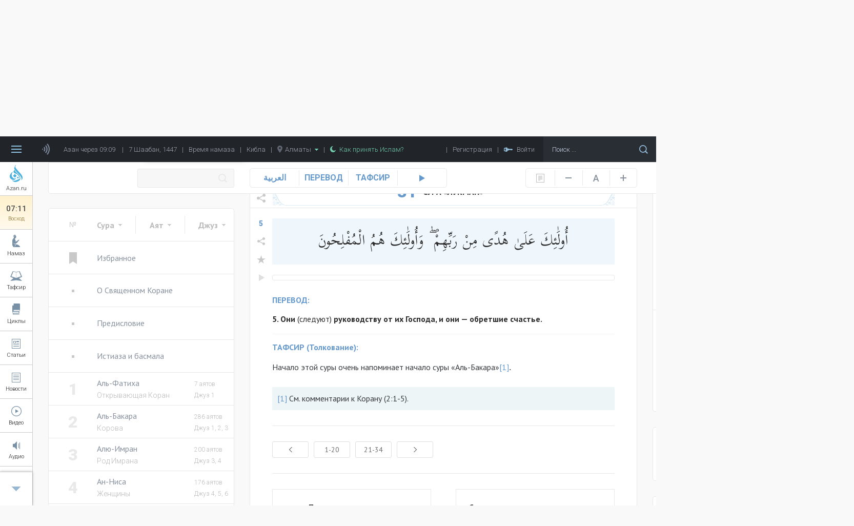

--- FILE ---
content_type: text/html; charset=UTF-8
request_url: https://azan.ru/tafsir/Luqman/5
body_size: 40090
content:
<!DOCTYPE html>
<html lang="ru">

    <head>
        <meta name="yandex-verification" content="660d6e8dcfbf9a72" />
        <meta charset="UTF-8">
        <meta name="viewport" content="width=device-width, initial-scale=1.0">
        <meta http-equiv="X-UA-Compatible" content="ie=edge">
        <meta name="description" content="5. Они (следуют) руководству от их Господа, и они &amp;mdash; обретшие счастье.
">
        <meta name="theme-color" content="#ffeecb">
        <meta name="csrf-param" content="_csrf">
    <meta name="csrf-token" content="alk6vAaGPbn2DZr4Snzmxxn_pm_pqCXf-Sovx2ZfVM0QMgqFdeF29ZUg7oIzEYSeIZnpMK3QT7aWTVyYJQwSjA==">
        <title>31 сура Корана: сура Лукман | Перевод и Тафсир Корана | Azan.ru - 5 аят</title>
        <link rel="icon" type="image/png" href="/icon-48x48.png" sizes="48x48">
        <link rel="icon" type="image/png" href="/icon-96x96.png" sizes="96x96">
        <link rel="icon" type="image/png" href="/icon-144x144.png" sizes="144x144">
        <link rel="icon" type="image/png" href="/icon-192x192.png" sizes="192x192">
        <link rel="apple-touch-icon" type="image/png" href="/icon-120x120.png" sizes="120x120">
        <link rel="apple-touch-icon" type="image/png" href="/icon-152x152.png" sizes="152x152">
        <link rel="apple-touch-icon" type="image/png" href="/icon-167x167.png" sizes="167x167">
        <link rel="apple-touch-icon" type="image/png" href="/icon-180x180.png" sizes="180x180">
        <link href="https://fonts.googleapis.com/css?family=Roboto:300,400,500,700,900" rel="stylesheet">
        <link href="https://fonts.googleapis.com/css?family=PT+Sans:400,700" rel="stylesheet">
        <link href="https://fonts.googleapis.com/css?family=Open+Sans:400,600,700,800" rel="stylesheet">
        <link href="https://fonts.googleapis.com/css?family=PT+Serif" rel="stylesheet">
        <link href="https://fonts.googleapis.com/css?family=Scheherazade&amp;subset=arabic" rel="stylesheet">
        <meta property="og:type" content="article">
<meta property="og:url" content="http://azan.ru/tafsir/Luqman?ayatParam=5&amp;favorites=0">
<meta property="og:title" content="31 сура Корана: сура Лукман | Перевод и Тафсир Корана | Azan.ru - 5 аят">
<meta property="og:description" content="5. Они (следуют) руководству от их Господа, и они &amp;mdash; обретшие счастье.
">
<meta property="og:image" content="https://azan.ru/media/images/surahs/60f0900d5e97b.jpg">
<meta name="twitter:card" content="summary">
<meta name="twitter:title" content="31 сура Корана: сура Лукман | Перевод и Тафсир Корана | Azan.ru - 5 аят">
<meta name="twitter:description" content="5. Они (следуют) руководству от их Господа, и они &amp;mdash; обретшие счастье.
">
<meta name="twitter:image" content="https://azan.ru/media/images/surahs/60f0900d5e97b.jpg">
<link href="/css/styles.min.css?v=1691761415" rel="stylesheet">    </head>

    <body class="tafsir-body">
        <!-- Yandex.Metrika counter -->
        <script type="text/javascript" >
            (function (d, w, c) {
                (w[c] = w[c] || []).push(function () {
                    try {
                        w.yaCounter48689702 = new Ya.Metrika({
                            id: 48689702,
                            clickmap: true,
                            trackLinks: true,
                            accurateTrackBounce: true,
                            webvisor: true
                        });
                    } catch (e) {
                    }
                });

                var n = d.getElementsByTagName("script")[0],
                        s = d.createElement("script"),
                        f = function () {
                            n.parentNode.insertBefore(s, n);
                        };
                s.type = "text/javascript";
                s.async = true;
                s.src = "https://mc.yandex.ru/metrika/watch.js";

                if (w.opera == "[object Opera]") {
                    d.addEventListener("DOMContentLoaded", f, false);
                } else {
                    f();
                }
            })(document, window, "yandex_metrika_callbacks");
        </script>
        <noscript><div><img src="https://mc.yandex.ru/watch/48689702" style="position:absolute; left:-9999px;" alt="" /></div></noscript>
        <!-- /Yandex.Metrika counter -->

        
        <header class="header ">
            <div class="menu">
    <div class="menu__bars"></div>
    <div class="menu__azan-icon"></div>
    <div class="menu__top-item menu__top-item_azan">Азан через 04:09</div>
    <div class="menu__bar">|</div>
    <div class="menu__top-item menu__top-item_hijra">7 Шаабан, 1447</div>
    <div class="menu__bar">|</div>
    <a href="/asr" class="menu__top-item menu__top-item_asr">Время намаза</a>
    <div class="menu__bar">|</div>
    <a href="/asr#qibla" class="menu__top-item menu__top-item_asr">Кибла</a>
    <div class="menu__bar">|</div>
    <div class="menu__top-item menu__top-item_city">
        <img src="/images/common/location-gray.png" alt="Location" class="menu__city-location-icon">
        Алматы        <img src="/images/common/drop-down-green.png" alt="Drop down" class="menu__city-drop-down-icon">
    </div>
    <div class="menu__bar">|</div>
    <a href="/islam/convert-to-islam" class="menu__top-item menu__top-item_believe">
        <img src="/images/common/moon-green.png" alt="Moon" class="menu__believe-moon-icon">
        <img src="/images/common/moon-green-active.png" alt="Moon" class="menu__believe-moon-icon_active">Как принять Ислам?
    </a>
    <div class="menu__spacer"></div>
    <!--<a href="/donate" class="menu__top-item menu__top-item_donate">Помощь проекту</a>-->
    <div class="menu__bar">|</div>
            <div class="menu__top-item menu__top-item_registration">Регистрация</div>
        <div class="menu__bar">|</div>
            <div class="menu__top-item menu__top-item_login">
            <img src="/images/common/key.png" alt="Key" class="menu__log-inout-key-icon">
            <img src="/images/common/key-active.png" alt="Key" class="menu__log-inout-key-icon_active">Войти
        </div>
        <form class="menu__search" action="/search">
        <input type="search" class="menu__search-input" placeholder="Поиск ..." name="query">
        <button class="menu__search-icon"></button>
    </form>

    <div class="menu__items">
        <a href="/" class="menu__item">ГЛАВНАЯ</a>
        <a href="/namaz" class="menu__item">НАМАЗ</a>
        <a href="/ramadan" class="menu__item">РАМАДАН</a>
        <a href="/tafsir" class="menu__item">ТАФСИР</a>
        <a href="/durus" class="menu__item">ЦИКЛЫ УРОКОВ</a>
        <a href="/islam" class="menu__item">5 СТОЛПОВ ИСЛАМА</a>
        <a href="/maqalat" class="menu__item">СТАТЬИ</a>
        <a href="/ahbar" class="menu__item">НОВОСТИ</a>
        <a href="/maktabah" class="menu__item">КНИГИ</a>
        <a href="/video" class="menu__item">ВИДЕО</a>
        <a href="/audio" class="menu__item">АУДИО</a>
        <a href="/asr" class="menu__item">ВРЕМЯ НАМАЗА</a>
        <a href="/asr#qibla" class="menu__item">КИБЛА</a>
        <a href="/fawaid" class="menu__item">МУСУЛЬМАНАМ НА ЗАМЕТКУ</a>
        <a href="/authors" class="menu__item">ВСЕ АВТОРЫ</a>
        <a href="/mubahasa" class="menu__item">ВСЕ ОБСУЖДЕНИЯ</a>
        <a href="/site/write-to-admin" class="menu__item">НАПИСАТЬ АДМИНИСТРАТОРУ</a>
                    <a href="#" class="menu__item menu__item_login">ВОЙТИ</a>
            </div>

    <div class="azaners">
        <div class="azaners__item" data-id="Qasym">
            <img src="/images/widgets/azaners/Qasym.jpg" alt="Qasym" class="azaners__image">
            <div class="azaners__info">
                <div class="azaners__name">Касым Ашимов</div>
                <div class="azaners__desc">Центральная мечеть г. Алматы</div>
                <a href="#" class="azaners__on">Выбрать</a>
                <span class="azaners__enabled">Выбранный</span>
                <a href="#" class="azaners__off">Отключить</a>
            </div>
        </div>
        <div class="azaners__item" data-id="Mishary">
            <img src="/images/widgets/azaners/Mishary.jpg" alt="Mishary" class="azaners__image">
            <div class="azaners__info">
                <div class="azaners__name">Мишари Рашид</div>
                <div class="azaners__desc">Масджид аль-Кабир, Кувейт</div>
                <a href="#" class="azaners__on">Выбрать</a>
                <span class="azaners__enabled">Выбранный</span>
                <a href="#" class="azaners__off">Отключить</a>
            </div>
        </div>
        <div class="azaners__item" data-id="Remzi">
            <img src="/images/widgets/azaners/Remzi.png" alt="Remzi" class="azaners__image">
            <div class="azaners__info">
                <div class="azaners__name">Рамзи Ер</div>
                <div class="azaners__desc">Ирак, Багдад</div>
                <a href="#" class="azaners__on">Выбрать</a>
                <span class="azaners__enabled">Выбранный</span>
                <a href="#" class="azaners__off">Отключить</a>
            </div>
        </div>
        <div class="azaners__footer">
            <div class="azaners__switch">
                <span class="azaners__switch-on">Вкл</span>
                <span class="azaners__switch-off">Выкл</span>
                <div class="azaners__switch-knob"></div>
            </div>
        </div>
    </div>

    <audio preload="none" src="/media/audio/azans/Qasym-fadjr.mp3" class="menu__azaner_Qasym-fadjr"></audio>
    <audio preload="none" src="/media/audio/azans/Qasym.mp3" class="menu__azaner_Qasym"></audio>
    <audio preload="none" src="/media/audio/azans/Mishary-fadjr.mp3" class="menu__azaner_Mishary-fadjr"></audio>
    <audio preload="none" src="/media/audio/azans/Mishary.mp3" class="menu__azaner_Mishary"></audio>
    <audio preload="none" src="/media/audio/azans/Remzi-fadjr.mp3" class="menu__azaner_Remzi-fadjr"></audio>
    <audio preload="none" src="/media/audio/azans/Remzi.mp3" class="menu__azaner_Remzi"></audio>

    <div class="menu__namaz-cities-wrapper">
        <div class="namaz-cities">
    <div class="namaz-cities__main">
        <div class="namaz-cities__search-city">
            <input type="text" class="namaz-cities__search-city-field" placeholder="Напишите название города ..." autocomplete="off">
            <div class="namaz-cities__search-city-options">
                                    <a href="/site/change-city?city=almatyi&returnUrl=%2Ftafsir%2FLuqman%3FayatParam%3D5" class="namaz-cities__search-city-option" data-country="kz">Алматы</a>
                                    <a href="/site/change-city?city=almetevsk&returnUrl=%2Ftafsir%2FLuqman%3FayatParam%3D5" class="namaz-cities__search-city-option" data-country="tatarstan">Альметьевск</a>
                                    <a href="/site/change-city?city=astana&returnUrl=%2Ftafsir%2FLuqman%3FayatParam%3D5" class="namaz-cities__search-city-option" data-country="kz">Астана</a>
                                    <a href="/site/change-city?city=atyirau&returnUrl=%2Ftafsir%2FLuqman%3FayatParam%3D5" class="namaz-cities__search-city-option" data-country="kz">Атырау</a>
                                    <a href="/site/change-city?city=aqtau&returnUrl=%2Ftafsir%2FLuqman%3FayatParam%3D5" class="namaz-cities__search-city-option" data-country="kz">Ақтау</a>
                                    <a href="/site/change-city?city=aqtobe&returnUrl=%2Ftafsir%2FLuqman%3FayatParam%3D5" class="namaz-cities__search-city-option" data-country="kz">Ақтөбе</a>
                                    <a href="/site/change-city?city=balqash&returnUrl=%2Ftafsir%2FLuqman%3FayatParam%3D5" class="namaz-cities__search-city-option" data-country="kz">Балқаш</a>
                                    <a href="/site/change-city?city=batken&returnUrl=%2Ftafsir%2FLuqman%3FayatParam%3D5" class="namaz-cities__search-city-option" data-country="kg">Баткен</a>
                                    <a href="/site/change-city?city=bishkek&returnUrl=%2Ftafsir%2FLuqman%3FayatParam%3D5" class="namaz-cities__search-city-option" data-country="kg">Бишкек</a>
                                    <a href="/site/change-city?city=bolgar&returnUrl=%2Ftafsir%2FLuqman%3FayatParam%3D5" class="namaz-cities__search-city-option" data-country="tatarstan">Болгар</a>
                                    <a href="/site/change-city?city=bugulma&returnUrl=%2Ftafsir%2FLuqman%3FayatParam%3D5" class="namaz-cities__search-city-option" data-country="tatarstan">Бугульма</a>
                                    <a href="/site/change-city?city=ekibastuz&returnUrl=%2Ftafsir%2FLuqman%3FayatParam%3D5" class="namaz-cities__search-city-option" data-country="kz">Екібастұз</a>
                                    <a href="/site/change-city?city=elabuga&returnUrl=%2Ftafsir%2FLuqman%3FayatParam%3D5" class="namaz-cities__search-city-option" data-country="tatarstan">Елабуга</a>
                                    <a href="/site/change-city?city=zhalal-abad&returnUrl=%2Ftafsir%2FLuqman%3FayatParam%3D5" class="namaz-cities__search-city-option" data-country="kg">Жалал-Абад</a>
                                    <a href="/site/change-city?city=zhezqazgan&returnUrl=%2Ftafsir%2FLuqman%3FayatParam%3D5" class="namaz-cities__search-city-option" data-country="kz">Жезқазған</a>
                                    <a href="/site/change-city?city=zainsk&returnUrl=%2Ftafsir%2FLuqman%3FayatParam%3D5" class="namaz-cities__search-city-option" data-country="tatarstan">Заинск</a>
                                    <a href="/site/change-city?city=kazan&returnUrl=%2Ftafsir%2FLuqman%3FayatParam%3D5" class="namaz-cities__search-city-option" data-country="tatarstan">Казань</a>
                                    <a href="/site/change-city?city=kara-kol&returnUrl=%2Ftafsir%2FLuqman%3FayatParam%3D5" class="namaz-cities__search-city-option" data-country="kg">Кара-кол</a>
                                    <a href="/site/change-city?city=kokshetau&returnUrl=%2Ftafsir%2FLuqman%3FayatParam%3D5" class="namaz-cities__search-city-option" data-country="kz">Көкшетау</a>
                                    <a href="/site/change-city?city=leninogorsk&returnUrl=%2Ftafsir%2FLuqman%3FayatParam%3D5" class="namaz-cities__search-city-option" data-country="tatarstan">Лениногорск</a>
                                    <a href="/site/change-city?city=naberezhnyie-chelnyi&returnUrl=%2Ftafsir%2FLuqman%3FayatParam%3D5" class="namaz-cities__search-city-option" data-country="tatarstan">Набережные Челны</a>
                                    <a href="/site/change-city?city=naryin&returnUrl=%2Ftafsir%2FLuqman%3FayatParam%3D5" class="namaz-cities__search-city-option" data-country="kg">Нарын</a>
                                    <a href="/site/change-city?city=nizhnekamsk&returnUrl=%2Ftafsir%2FLuqman%3FayatParam%3D5" class="namaz-cities__search-city-option" data-country="tatarstan">Нижнекамск</a>
                                    <a href="/site/change-city?city=oral&returnUrl=%2Ftafsir%2FLuqman%3FayatParam%3D5" class="namaz-cities__search-city-option" data-country="kz">Орал</a>
                                    <a href="/site/change-city?city=osh&returnUrl=%2Ftafsir%2FLuqman%3FayatParam%3D5" class="namaz-cities__search-city-option" data-country="kg">Ош</a>
                                    <a href="/site/change-city?city=pavlodar&returnUrl=%2Ftafsir%2FLuqman%3FayatParam%3D5" class="namaz-cities__search-city-option" data-country="kz">Павлодар</a>
                                    <a href="/site/change-city?city=petropavl&returnUrl=%2Ftafsir%2FLuqman%3FayatParam%3D5" class="namaz-cities__search-city-option" data-country="kz">Петропавл</a>
                                    <a href="/site/change-city?city=rudnyiy&returnUrl=%2Ftafsir%2FLuqman%3FayatParam%3D5" class="namaz-cities__search-city-option" data-country="kz">Рудный</a>
                                    <a href="/site/change-city?city=saryiagash&returnUrl=%2Ftafsir%2FLuqman%3FayatParam%3D5" class="namaz-cities__search-city-option" data-country="kz">Сарыағаш</a>
                                    <a href="/site/change-city?city=semey&returnUrl=%2Ftafsir%2FLuqman%3FayatParam%3D5" class="namaz-cities__search-city-option" data-country="kz">Семей</a>
                                    <a href="/site/change-city?city=stepnogorsk&returnUrl=%2Ftafsir%2FLuqman%3FayatParam%3D5" class="namaz-cities__search-city-option" data-country="kz">Степногорск</a>
                                    <a href="/site/change-city?city=satpaev&returnUrl=%2Ftafsir%2FLuqman%3FayatParam%3D5" class="namaz-cities__search-city-option" data-country="kz">Сәтпаев</a>
                                    <a href="/site/change-city?city=talas&returnUrl=%2Ftafsir%2FLuqman%3FayatParam%3D5" class="namaz-cities__search-city-option" data-country="kg">Талас</a>
                                    <a href="/site/change-city?city=taldyiqorgan&returnUrl=%2Ftafsir%2FLuqman%3FayatParam%3D5" class="namaz-cities__search-city-option" data-country="kz">Талдықорған</a>
                                    <a href="/site/change-city?city=taraz&returnUrl=%2Ftafsir%2FLuqman%3FayatParam%3D5" class="namaz-cities__search-city-option" data-country="kz">Тараз</a>
                                    <a href="/site/change-city?city=temirtau&returnUrl=%2Ftafsir%2FLuqman%3FayatParam%3D5" class="namaz-cities__search-city-option" data-country="kz">Теміртау</a>
                                    <a href="/site/change-city?city=tyrkistan&returnUrl=%2Ftafsir%2FLuqman%3FayatParam%3D5" class="namaz-cities__search-city-option" data-country="kz">Түркістан</a>
                                    <a href="/site/change-city?city=chistopol&returnUrl=%2Ftafsir%2FLuqman%3FayatParam%3D5" class="namaz-cities__search-city-option" data-country="tatarstan">Чистополь</a>
                                    <a href="/site/change-city?city=shyimkent&returnUrl=%2Ftafsir%2FLuqman%3FayatParam%3D5" class="namaz-cities__search-city-option" data-country="kz">Шымкент</a>
                                    <a href="/site/change-city?city=qaragandyi&returnUrl=%2Ftafsir%2FLuqman%3FayatParam%3D5" class="namaz-cities__search-city-option" data-country="kz">Қарағанды</a>
                                    <a href="/site/change-city?city=qostanay&returnUrl=%2Ftafsir%2FLuqman%3FayatParam%3D5" class="namaz-cities__search-city-option" data-country="kz">Қостанай</a>
                                    <a href="/site/change-city?city=qyizyilorda&returnUrl=%2Ftafsir%2FLuqman%3FayatParam%3D5" class="namaz-cities__search-city-option" data-country="kz">Қызылорда</a>
                                    <a href="/site/change-city?city=oskemen&returnUrl=%2Ftafsir%2FLuqman%3FayatParam%3D5" class="namaz-cities__search-city-option" data-country="kz">Өскемен</a>
                            </div>
        </div>

                    <a href="/site/change-city?city=almatyi&returnUrl=%2Ftafsir%2FLuqman%3FayatParam%3D5" class="namaz-cities__item namaz-cities__item_active">Алматы</a>
                    <a href="/site/change-city?city=astana&returnUrl=%2Ftafsir%2FLuqman%3FayatParam%3D5" class="namaz-cities__item ">Астана</a>
                    <a href="/site/change-city?city=batken&returnUrl=%2Ftafsir%2FLuqman%3FayatParam%3D5" class="namaz-cities__item ">Баткен</a>
                    <a href="/site/change-city?city=bishkek&returnUrl=%2Ftafsir%2FLuqman%3FayatParam%3D5" class="namaz-cities__item ">Бишкек</a>
                    <a href="/site/change-city?city=bolgar&returnUrl=%2Ftafsir%2FLuqman%3FayatParam%3D5" class="namaz-cities__item ">Болгар</a>
                    <a href="/site/change-city?city=zhalal-abad&returnUrl=%2Ftafsir%2FLuqman%3FayatParam%3D5" class="namaz-cities__item ">Жалал-Абад</a>
                    <a href="/site/change-city?city=kazan&returnUrl=%2Ftafsir%2FLuqman%3FayatParam%3D5" class="namaz-cities__item ">Казань</a>
                    <a href="/site/change-city?city=shyimkent&returnUrl=%2Ftafsir%2FLuqman%3FayatParam%3D5" class="namaz-cities__item ">Шымкент</a>
                    <a href="/site/change-city?city=qaragandyi&returnUrl=%2Ftafsir%2FLuqman%3FayatParam%3D5" class="namaz-cities__item ">Қарағанды</a>
        
        <div class="namaz-cities__spacer"></div>

        <a href="#" class="namaz-cities__cities-button">Другие города</a>
    </div>

    <div class="namaz-cities__cities">
        <div class="namaz-cities__countries-wrapper">
            <div class="namaz-cities__countries">
                <div class="namaz-cities__country" data-country="kz">
                    <img class="namaz-cities__country-flag" src="/images/common/kz.png" alt="Казахстан">Казахстан
                </div>
                <div class="namaz-cities__country" data-country="kg">
                    <img class="namaz-cities__country-flag" src="/images/common/kg.png" alt="Кыргызстан">Кыргызстан
                </div>
                <div class="namaz-cities__country" data-country="tatarstan">
                    <img class="namaz-cities__country-flag" src="/images/common/tatarstan.png" alt="Татарстан">Татарстан
                </div>
                <!--                            <div class="namaz-cities__country" data-country="ru">
                                                <img class="namaz-cities__country-flag" src="/images/common/ru.png" alt="Россия">Россия
                                            </div>-->
                <div class="namaz-cities__cities-close"></div>
            </div>
        </div>
        <div class="namaz-cities__cities-content-wrapper">
            <div class="namaz-cities__cities-content" style="height: 1000px;" data-country="kz">
                                        <div class="namaz-cities__cities-item namaz-cities__cities-item_letter">А</div>
                                                <div class="namaz-cities__cities-item namaz-cities__cities-item_current">Алматы                            <img class="namaz-cities__current-icon" src="/images/common/list-item-green.png" alt="Алматы">
                        </div>
                                                <a href="/site/change-city?city=astana&returnUrl=%2Ftafsir%2FLuqman%3FayatParam%3D5" class="namaz-cities__cities-item namaz-cities__cities-item_highlighted" data-city="Астана">Астана</a>
                                                <a href="/site/change-city?city=atyirau&returnUrl=%2Ftafsir%2FLuqman%3FayatParam%3D5" class="namaz-cities__cities-item " data-city="Атырау">Атырау</a>
                                                <a href="/site/change-city?city=aqtau&returnUrl=%2Ftafsir%2FLuqman%3FayatParam%3D5" class="namaz-cities__cities-item " data-city="Ақтау">Ақтау</a>
                                                <a href="/site/change-city?city=aqtobe&returnUrl=%2Ftafsir%2FLuqman%3FayatParam%3D5" class="namaz-cities__cities-item " data-city="Ақтөбе">Ақтөбе</a>
                                                <div class="namaz-cities__cities-item namaz-cities__cities-item_letter">Б</div>
                                                <a href="/site/change-city?city=balqash&returnUrl=%2Ftafsir%2FLuqman%3FayatParam%3D5" class="namaz-cities__cities-item " data-city="Балқаш">Балқаш</a>
                                                <div class="namaz-cities__cities-item namaz-cities__cities-item_letter">Е</div>
                                                <a href="/site/change-city?city=ekibastuz&returnUrl=%2Ftafsir%2FLuqman%3FayatParam%3D5" class="namaz-cities__cities-item " data-city="Екібастұз">Екібастұз</a>
                                                <div class="namaz-cities__cities-item namaz-cities__cities-item_letter">Ж</div>
                                                <a href="/site/change-city?city=zhezqazgan&returnUrl=%2Ftafsir%2FLuqman%3FayatParam%3D5" class="namaz-cities__cities-item " data-city="Жезқазған">Жезқазған</a>
                                                <div class="namaz-cities__cities-item namaz-cities__cities-item_letter">К</div>
                                                <a href="/site/change-city?city=kokshetau&returnUrl=%2Ftafsir%2FLuqman%3FayatParam%3D5" class="namaz-cities__cities-item " data-city="Көкшетау">Көкшетау</a>
                                                <div class="namaz-cities__cities-item namaz-cities__cities-item_letter">О</div>
                                                <a href="/site/change-city?city=oral&returnUrl=%2Ftafsir%2FLuqman%3FayatParam%3D5" class="namaz-cities__cities-item " data-city="Орал">Орал</a>
                                                <div class="namaz-cities__cities-item namaz-cities__cities-item_letter">П</div>
                                                <a href="/site/change-city?city=pavlodar&returnUrl=%2Ftafsir%2FLuqman%3FayatParam%3D5" class="namaz-cities__cities-item " data-city="Павлодар">Павлодар</a>
                                                <a href="/site/change-city?city=petropavl&returnUrl=%2Ftafsir%2FLuqman%3FayatParam%3D5" class="namaz-cities__cities-item " data-city="Петропавл">Петропавл</a>
                                                <div class="namaz-cities__cities-item namaz-cities__cities-item_letter">Р</div>
                                                <a href="/site/change-city?city=rudnyiy&returnUrl=%2Ftafsir%2FLuqman%3FayatParam%3D5" class="namaz-cities__cities-item " data-city="Рудный">Рудный</a>
                                                <div class="namaz-cities__cities-item namaz-cities__cities-item_letter">С</div>
                                                <a href="/site/change-city?city=saryiagash&returnUrl=%2Ftafsir%2FLuqman%3FayatParam%3D5" class="namaz-cities__cities-item " data-city="Сарыағаш">Сарыағаш</a>
                                                <a href="/site/change-city?city=semey&returnUrl=%2Ftafsir%2FLuqman%3FayatParam%3D5" class="namaz-cities__cities-item " data-city="Семей">Семей</a>
                                                <a href="/site/change-city?city=stepnogorsk&returnUrl=%2Ftafsir%2FLuqman%3FayatParam%3D5" class="namaz-cities__cities-item " data-city="Степногорск">Степногорск</a>
                                                <a href="/site/change-city?city=satpaev&returnUrl=%2Ftafsir%2FLuqman%3FayatParam%3D5" class="namaz-cities__cities-item " data-city="Сәтпаев">Сәтпаев</a>
                                                <div class="namaz-cities__cities-item namaz-cities__cities-item_letter">Т</div>
                                                <a href="/site/change-city?city=taldyiqorgan&returnUrl=%2Ftafsir%2FLuqman%3FayatParam%3D5" class="namaz-cities__cities-item " data-city="Талдықорған">Талдықорған</a>
                                                <a href="/site/change-city?city=taraz&returnUrl=%2Ftafsir%2FLuqman%3FayatParam%3D5" class="namaz-cities__cities-item " data-city="Тараз">Тараз</a>
                                                <a href="/site/change-city?city=temirtau&returnUrl=%2Ftafsir%2FLuqman%3FayatParam%3D5" class="namaz-cities__cities-item " data-city="Теміртау">Теміртау</a>
                                                <a href="/site/change-city?city=tyrkistan&returnUrl=%2Ftafsir%2FLuqman%3FayatParam%3D5" class="namaz-cities__cities-item " data-city="Түркістан">Түркістан</a>
                                                <div class="namaz-cities__cities-item namaz-cities__cities-item_letter">Ш</div>
                                                <a href="/site/change-city?city=shyimkent&returnUrl=%2Ftafsir%2FLuqman%3FayatParam%3D5" class="namaz-cities__cities-item namaz-cities__cities-item_highlighted" data-city="Шымкент">Шымкент</a>
                                                <div class="namaz-cities__cities-item namaz-cities__cities-item_letter">Қ</div>
                                                <a href="/site/change-city?city=qaragandyi&returnUrl=%2Ftafsir%2FLuqman%3FayatParam%3D5" class="namaz-cities__cities-item namaz-cities__cities-item_highlighted" data-city="Қарағанды">Қарағанды</a>
                                                <a href="/site/change-city?city=qostanay&returnUrl=%2Ftafsir%2FLuqman%3FayatParam%3D5" class="namaz-cities__cities-item " data-city="Қостанай">Қостанай</a>
                                                <a href="/site/change-city?city=qyizyilorda&returnUrl=%2Ftafsir%2FLuqman%3FayatParam%3D5" class="namaz-cities__cities-item " data-city="Қызылорда">Қызылорда</a>
                                                <div class="namaz-cities__cities-item namaz-cities__cities-item_letter">Ө</div>
                                                <a href="/site/change-city?city=oskemen&returnUrl=%2Ftafsir%2FLuqman%3FayatParam%3D5" class="namaz-cities__cities-item " data-city="Өскемен">Өскемен</a>
                                    </div>
            <div class="namaz-cities__cities-content" style="height: 300px;" data-country="kg">
                                        <div class="namaz-cities__cities-item namaz-cities__cities-item_letter">Б</div>
                                                <a href="/site/change-city?city=batken&returnUrl=%2Ftafsir%2FLuqman%3FayatParam%3D5" class="namaz-cities__cities-item namaz-cities__cities-item_highlighted" data-city="Баткен">Баткен</a>
                                                <a href="/site/change-city?city=bishkek&returnUrl=%2Ftafsir%2FLuqman%3FayatParam%3D5" class="namaz-cities__cities-item namaz-cities__cities-item_highlighted" data-city="Бишкек">Бишкек</a>
                                                <div class="namaz-cities__cities-item namaz-cities__cities-item_letter">Ж</div>
                                                <a href="/site/change-city?city=zhalal-abad&returnUrl=%2Ftafsir%2FLuqman%3FayatParam%3D5" class="namaz-cities__cities-item namaz-cities__cities-item_highlighted" data-city="Жалал-Абад">Жалал-Абад</a>
                                                <div class="namaz-cities__cities-item namaz-cities__cities-item_letter">К</div>
                                                <a href="/site/change-city?city=kara-kol&returnUrl=%2Ftafsir%2FLuqman%3FayatParam%3D5" class="namaz-cities__cities-item " data-city="Кара-кол">Кара-кол</a>
                                                <div class="namaz-cities__cities-item namaz-cities__cities-item_letter">Н</div>
                                                <a href="/site/change-city?city=naryin&returnUrl=%2Ftafsir%2FLuqman%3FayatParam%3D5" class="namaz-cities__cities-item " data-city="Нарын">Нарын</a>
                                                <div class="namaz-cities__cities-item namaz-cities__cities-item_letter">О</div>
                                                <a href="/site/change-city?city=osh&returnUrl=%2Ftafsir%2FLuqman%3FayatParam%3D5" class="namaz-cities__cities-item " data-city="Ош">Ош</a>
                                                <div class="namaz-cities__cities-item namaz-cities__cities-item_letter">Т</div>
                                                <a href="/site/change-city?city=talas&returnUrl=%2Ftafsir%2FLuqman%3FayatParam%3D5" class="namaz-cities__cities-item " data-city="Талас">Талас</a>
                                    </div>
            <div class="namaz-cities__cities-content" style="height: 900px;" data-country="tatarstan">
                                        <div class="namaz-cities__cities-item namaz-cities__cities-item_letter">А</div>
                                                <a href="/site/change-city?city=almetevsk&returnUrl=%2Ftafsir%2FLuqman%3FayatParam%3D5" class="namaz-cities__cities-item " data-city="Альметьевск">Альметьевск</a>
                                                <div class="namaz-cities__cities-item namaz-cities__cities-item_letter">Б</div>
                                                <a href="/site/change-city?city=bolgar&returnUrl=%2Ftafsir%2FLuqman%3FayatParam%3D5" class="namaz-cities__cities-item namaz-cities__cities-item_highlighted" data-city="Болгар">Болгар</a>
                                                <a href="/site/change-city?city=bugulma&returnUrl=%2Ftafsir%2FLuqman%3FayatParam%3D5" class="namaz-cities__cities-item " data-city="Бугульма">Бугульма</a>
                                                <div class="namaz-cities__cities-item namaz-cities__cities-item_letter">Е</div>
                                                <a href="/site/change-city?city=elabuga&returnUrl=%2Ftafsir%2FLuqman%3FayatParam%3D5" class="namaz-cities__cities-item " data-city="Елабуга">Елабуга</a>
                                                <div class="namaz-cities__cities-item namaz-cities__cities-item_letter">З</div>
                                                <a href="/site/change-city?city=zainsk&returnUrl=%2Ftafsir%2FLuqman%3FayatParam%3D5" class="namaz-cities__cities-item " data-city="Заинск">Заинск</a>
                                                <div class="namaz-cities__cities-item namaz-cities__cities-item_letter">К</div>
                                                <a href="/site/change-city?city=kazan&returnUrl=%2Ftafsir%2FLuqman%3FayatParam%3D5" class="namaz-cities__cities-item namaz-cities__cities-item_highlighted" data-city="Казань">Казань</a>
                                                <div class="namaz-cities__cities-item namaz-cities__cities-item_letter">Л</div>
                                                <a href="/site/change-city?city=leninogorsk&returnUrl=%2Ftafsir%2FLuqman%3FayatParam%3D5" class="namaz-cities__cities-item " data-city="Лениногорск">Лениногорск</a>
                                                <div class="namaz-cities__cities-item namaz-cities__cities-item_letter">Н</div>
                                                <a href="/site/change-city?city=naberezhnyie-chelnyi&returnUrl=%2Ftafsir%2FLuqman%3FayatParam%3D5" class="namaz-cities__cities-item " data-city="Набережные Челны">Набережные Челны</a>
                                                <a href="/site/change-city?city=nizhnekamsk&returnUrl=%2Ftafsir%2FLuqman%3FayatParam%3D5" class="namaz-cities__cities-item " data-city="Нижнекамск">Нижнекамск</a>
                                                <div class="namaz-cities__cities-item namaz-cities__cities-item_letter">Ч</div>
                                                <a href="/site/change-city?city=chistopol&returnUrl=%2Ftafsir%2FLuqman%3FayatParam%3D5" class="namaz-cities__cities-item " data-city="Чистополь">Чистополь</a>
                                    </div>
            <div class="namaz-cities__cities-content" style="height: 1450px;" data-country="ru">
                            </div>
        </div>

        <div class="namaz-cities__footer-wrapper">
            <div class="namaz-cities__footer" data-country="kz">
                <span class="namaz-cities__time-source">Время намаза рассчитано согласно PrayTimes.org с уточнениями <a href="https://www.muftyat.kz/ru/namaz_times" target="_blank" rel="nofollow">Духовного управления мусульман Казахстана</a></span>
                <span class="namaz-cities__cities-count">Населенных пунктов: 26</span>
            </div>
            <div class="namaz-cities__footer" data-country="kg">
                <span class="namaz-cities__time-source">Расписание предоставлено: <a href="https://muftiyat.kg/" target="_blank" rel="nofollow">Духовное управление мусульман Кыргызстана</a></span>
                <span class="namaz-cities__cities-count">Населенных пунктов: 7</span>
            </div>
            <div class="namaz-cities__footer" data-country="tatarstan">
                <span class="namaz-cities__time-source">Расписание предоставлено: <a href="http://dumrt.ru/" target="_blank" rel="nofollow">Духовное управление мусульман Татарстана</a></span>
                <span class="namaz-cities__cities-count">Населенных пунктов: 10</span>
            </div>
            <div class="namaz-cities__footer" data-country="ru">
                <span class="namaz-cities__time-source">Расписание по городам России предоставлено сервисом "1Muslim"</span>
                <span class="namaz-cities__cities-count">Населенных пунктов: 0</span>
            </div>
        </div>
    </div>
</div>    </div>
</div>
            <div class="namaz-times namaz-times_sunrise namaz-times_medium">
    <div class="namaz-times__content">
        <a href="/" class="namaz-times__logo"></a>
        <div class="namaz-times__cell"
             data-start-date="2026-01-27 05:51:00" data-class="fadjr">
            <div class="namaz-times__subcell">
                <div class="namaz-times__title">Фаджр</div>
                <div class="namaz-times__time">05:52                    <span class="namaz-times__time-to"> - 07:11</span>
                </div>
                <span class="namaz-times__time-to-small">до 07:11</span>
                <span class="namaz-times__time-left"></span>
                <div class="namaz-times__note-label">Сухур *
                    <div class="bubble">
                        С наступлением Фаджра заканчивается предрассветная трапеза Сухур. Принимать пищу следует завершить заранее, за 10 минут до Азана.
                    </div>
                </div>
            </div>
        </div>
        <div class="namaz-times__cell namaz-times__cell_current"
             data-start-date="2026-01-26 07:11:00" data-class="sunrise">
            <div class="namaz-times__subcell">
                <div class="namaz-times__title">Восход</div>
                <div class="namaz-times__time">07:11</div>
                <span class="namaz-times__time-left"></span>
                <div class="namaz-times__note-label namaz-times__note-label_red">Макрух *
                    <div class="bubble">В сутках есть периоды, когда совершать намаз нельзя:
                        <br/>1. На восходе солнца
                        <br/>2. В полдень
                        <br/>3. Перед закатом
                        <a href="/maqalat/read/vremya-makruh-v-namaze-10898" class="bubble__link">Подробнее</a>
                    </div>
                </div>
            </div>
        </div>
        <div class="namaz-times__cell namaz-times__cell_next"
             data-start-date="2026-01-26 12:08:00" data-class="dhuhr" data-sunrise="2026-01-26 07:11:00">
            <div class="namaz-times__subcell">
                <div class="namaz-times__title">Зухр</div>
                <div class="namaz-times__time">12:08                    <span class="namaz-times__time-to"> - 15:16</span>
                </div>
                <span class="namaz-times__time-to-small">до 15:16</span>
                <span class="namaz-times__time-left">Через 04:09</span>
            </div>
        </div>
        <div class="namaz-times__cell"
             data-start-date="2026-01-26 15:16:00" data-class="asr">
            <div class="namaz-times__subcell">
                <div class="namaz-times__title">Аср</div>
                <div class="namaz-times__time">15:16                    <span class="namaz-times__time-to"> - 16:59</span>
                </div>
                <span class="namaz-times__time-to-small">до 16:59</span>
                <span class="namaz-times__time-left"></span>
            </div>
        </div>
        <div class="namaz-times__cell"
             data-start-date="2026-01-26 16:59:00" data-class="maghrib">
            <div class="namaz-times__subcell">
                <div class="namaz-times__title">Магриб</div>
                <div class="namaz-times__time">16:59                    <span class="namaz-times__time-to"> - 18:18</span>
                </div>
                <span class="namaz-times__time-to-small">до 18:18</span>
                <span class="namaz-times__time-left"></span>
                <div class="namaz-times__note-label">Ифтар *
                    <div class="bubble">Магриб — пора Ифтара. Разговляться желательно финиками и водой.</div>
                </div>
            </div>
        </div>
        <div class="namaz-times__cell"
             data-start-date="2026-01-26 18:18:00" data-class="isha">
            <div class="namaz-times__subcell">
                <div class="namaz-times__title">Иша</div>
                <div class="namaz-times__time">18:18                    <span class="namaz-times__time-to"> - 05:51</span>
                </div>
                <span class="namaz-times__time-to-small">до 05:51</span>
                <span class="namaz-times__time-left"></span>
                <span class="namaz-times__note-label namaz-times__note-label_long">Рассчёт тахаджуда</span>
                <span class="namaz-times__note-label namaz-times__note-label_short">Тахаджуд</span>
            </div>
            <div class="namaz-times__subcell">
                <div class="namaz-times__title">Тахаджуд</div>
                <div class="namaz-times__time">02:00                    <span class="namaz-times__time-to"> - 05:51</span>
                </div>
                <span class="namaz-times__time-to-small">до 05:51</span>
                <span class="namaz-times__note-label">Показать Иша</span>
            </div>
        </div>
    </div>
</div>
            <div class="projects-panel">
                <div class="projects-panel__container">
                    <a href="/maqalat" class="projects-panel__link">СТАТЬИ</a>
                    <!-- <a href="/ahbar" class="projects-panel__link">НОВОСТИ</a> -->
                    <a href="/video" class="projects-panel__link">ВИДЕО</a>
                    <a href="/audio" class="projects-panel__link">АУДИО</a>
                    <a href="/maktabah" class="projects-panel__link">КНИГИ</a>
                    <div class="projects-panel__spacer"></div>
                    <a href="/ramadan" class="projects-panel__project projects-panel__project_ramadan">
                        <div class="projects-panel__title">РАМАДАН</div>
                        <div class="projects-panel__desc">Вопросы-ответы</div>
                    </a>
                    <a href="/namaz" class="projects-panel__project">
                        <div class="projects-panel__title">НАМАЗ</div>
                        <div class="projects-panel__desc">Самоучитель</div>
                    </a>
                    <a href="/tafsir" class="projects-panel__project projects-panel__project_tafsir">
                        <div class="projects-panel__title">ТАФСИР </div>
                        <div class="projects-panel__desc">Корана</div>
                    </a>
                    <a href="/durus" class="projects-panel__project projects-panel__project_courses">
                        <div class="projects-panel__title">ЦИКЛЫ УРОКОВ</div>
                        <div class="projects-panel__desc">Уроков: 2779</div>
                    </a>
                    <a href="/islam" class="projects-panel__project projects-panel__project_5-pillars">
                        <div class="projects-panel__title">5 СТОЛПОВ</div>
                        <div class="projects-panel__desc">Базис Ислама</div>
                    </a>
                    <a href="/fawaid" class="projects-panel__project projects-panel__project_fawaid">
                        <div class="projects-panel__title">МУСУЛЬМАНАМ</div>
                        <div class="projects-panel__desc">на заметку</div>
                    </a>
                </div>
            </div>

            <div class="header-mobile header-mobile_sunrise">
    <div class="header-mobile__top">
        <div class="header-mobile__menu-button"></div>
        <a href="/" class="header-mobile__logo"></a>
        <a href="/search" class="header-mobile__search-button"></a>
    </div>
    <div class="header-mobile__bottom">
        <div class="header-mobile__namaz-button">Зухр: 12:08</div>
        <div class="header-mobile__namaz-button-close" style="display: none;">Свернуть</div>
        <div class="header-mobile__city-button">Алматы</div>
        <div class="header-mobile__date">7 Шаабан</div>
        <div class="header-mobile__date-close" style="display: none;">Свернуть</div>
    </div>
    <div class="header-mobile__namaz-times">
        <div class="namaz-nav-bar-mobile namaz-nav-bar-mobile_sunrise">
    <div class="namaz-nav-bar-mobile__items">
        <a href="#" class="namaz-nav-bar-mobile__item namaz-nav-bar-mobile__item_city">
            <div class="namaz-nav-bar-mobile__drop-down">Алматы</div>
        </a>
        <div class="namaz-nav-bar-mobile__bar"></div>
        <a href="/asr/day/almatyi" class="namaz-nav-bar-mobile__item
           namaz-nav-bar-mobile__item_active">Сегодня</a>
        <div class="namaz-nav-bar-mobile__bar"></div>
        <a href="/asr/month/almatyi" class="namaz-nav-bar-mobile__item
           ">Месяц</a>
        <div class="namaz-nav-bar-mobile__bar"></div>
        <a href="/asr/year/almatyi" class="namaz-nav-bar-mobile__item
           ">Год</a>
        <div class="namaz-nav-bar-mobile__bar"></div>
        <a href="#" class="namaz-nav-bar-mobile__item">
            <div class="namaz-nav-bar-mobile__drop-down">Ханафи</div>
        </a>
    </div>
    <div class="namaz-nav-bar-mobile__footer">
        <div class="namaz-nav-bar-mobile__footer-top">
            <div class="namaz-nav-bar-mobile__date">26 ЯНВАРЯ, 2026</div>
            <a href="/asr/tomorrow/almatyi" class="namaz-nav-bar-mobile__link">Завтра</a>
        </div>
        <div class="namaz-times-mobile namaz-times-mobile_sunrise">
    <div class="namaz-times-mobile__item"
         data-start-date="2026-01-27 05:51:00" data-class="fadjr">
        <div class="namaz-times-mobile__title">
            Фаджр
            <span class="namaz-times-mobile__left-time" style="">
                <span class="namaz-times-mobile__left-time-title">Через:</span>
                <span class="namaz-times-mobile__left-time-value">04:09</span>
            </span>
        </div>
        <div class="namaz-times-mobile__time">05:52</div>
        <div class="namaz-times-mobile__label">
            Сухур *
            <div class="bubble bubble_left" style="visibility: hidden;">
                С наступлением Фаджра заканчивается предрассветная трапеза Сухур. Принимать пищу следует завершить заранее, за 10 минут до Азана.
            </div>
        </div>
    </div>
    <div class="namaz-times-mobile__item namaz-times-mobile__item_current"
         data-start-date="2026-01-26 07:11:00" data-class="sunrise">
        <div class="namaz-times-mobile__title">
            Восход
            <span class="namaz-times-mobile__left-time" style="">
                <span class="namaz-times-mobile__left-time-title">Через:</span>
                <span class="namaz-times-mobile__left-time-value">04:09</span>
            </span>
        </div>
        <div class="namaz-times-mobile__time">07:11</div>
        <div class="namaz-times-mobile__label">
            Макрух *
            <div class="bubble bubble_left" style="visibility: hidden;">В сутках есть периоды, когда совершать намаз нельзя:
                <br />1. На восходе солнца
                <br />2. В полдень
                <br />3. Перед закатом
                <a href="/maqalat/read/vremya-makruh-v-namaze-10898" class="bubble__link">Подробнее</a>
            </div>
        </div>
    </div>
    <div class="namaz-times-mobile__item namaz-times-mobile__item_next    "
         data-start-date="2026-01-26 12:08:00" data-class="dhuhr" data-sunrise="2026-01-26 07:11:00">
        <div class="namaz-times-mobile__title">
            Зухр
            <span class="namaz-times-mobile__left-time" style="display: inline;">
                <span class="namaz-times-mobile__left-time-title">Через:</span>
                <span class="namaz-times-mobile__left-time-value">04:09</span>
            </span>
        </div>
        <div class="namaz-times-mobile__time">12:08</div>
        <div class="namaz-times-mobile__label"></div>
    </div>
    <div class="namaz-times-mobile__item"
         data-start-date="2026-01-26 15:16:00" data-class="asr">
        <div class="namaz-times-mobile__title">
            Аср
            <span class="namaz-times-mobile__left-time" style="">
                <span class="namaz-times-mobile__left-time-title">Через:</span>
                <span class="namaz-times-mobile__left-time-value">04:09</span>
            </span>
        </div>
        <div class="namaz-times-mobile__time">15:16</div>
        <div class="namaz-times-mobile__label"></div>
    </div>
    <div class="namaz-times-mobile__item"
         data-start-date="2026-01-26 16:59:00" data-class="maghrib">
        <div class="namaz-times-mobile__title">
            Магриб
            <span class="namaz-times-mobile__left-time" style="">
                <span class="namaz-times-mobile__left-time-title">Через:</span>
                <span class="namaz-times-mobile__left-time-value">04:09</span>
            </span>
        </div>
        <div class="namaz-times-mobile__time">16:59</div>
        <div class="namaz-times-mobile__label">
            Ифтар *
            <div class="bubble bubble_left" style="visibility: hidden;">Магриб — пора Ифтара. Разговляться желательно финиками и водой.</div>
        </div>
    </div>
    <div class="namaz-times-mobile__item"
         data-start-date="2026-01-26 18:18:00" data-class="isha">
        <div class="namaz-times-mobile__title">
            Иша
            <span class="namaz-times-mobile__left-time" style="">
                <span class="namaz-times-mobile__left-time-title">Через:</span>
                <span class="namaz-times-mobile__left-time-value">04:09</span>
            </span>
        </div>
        <div class="namaz-times-mobile__time">18:18</div>
        <div class="namaz-times-mobile__label">Тахаджуд</div>
    </div>
    <div class="namaz-times-mobile__item namaz-times-mobile__item_tahajjud" style="display: none;">
        <div class="namaz-times-mobile__title">Тахаджуд</div>
        <div class="namaz-times-mobile__time">02:00</div>
        <div class="namaz-times-mobile__label">Иша</div>
    </div>
</div>            <div class="namaz-nav-bar-mobile__qibla-block">
                <a href="/asr#qibla" class="namaz-nav-bar-mobile__qibla">Кибла</a>
            </div>
                </div>
</div>    </div>
    <div class="header-mobile__calendar">
        <div class="calendar">
    <div class="calendar__item">
        <img src="/images/common/moon-gray-big.png" alt="Moon" class="calendar__image">
        <div class="calendar__title">дата по хиджре</div>
        <div class="calendar__day-block">
            <span class="calendar__day">7</span>
        </div>
        <div class="calendar__month">ШААБАН</div>
        <div class="calendar__year">1447</div>
    </div>
    <div class="calendar__item">
        <img src="/images/common/sun-gray-big.png" alt="Sun" class="calendar__image">
        <div class="calendar__title">григорианский календарь</div>
        <div class="calendar__day-block">
            <span class="calendar__day">26</span>
        </div>
        <div class="calendar__month">ЯНВАРЯ</div>
        <div class="calendar__year">2026</div>
    </div>
</div>    </div>
</div>
            <div class="namaz-times-slide-down namaz-times-slide-down_sunrise">
    <div class="namaz-times-slide-down__left"></div>
    <div class="namaz-times-slide-down__center">
        <div class="namaz-times-slide-down__item ">
            <span class="namaz-times-slide-down__title">Фаджр:&nbsp;</span>
            <span class="namaz-times-slide-down__from">05:52</span>
            <span class="namaz-times-slide-down__to">&nbsp;- 07:11</span>
        </div>
        <div class="namaz-times-slide-down__item namaz-times-slide-down__item_active">
            <span class="namaz-times-slide-down__title">Восход:&nbsp;</span>
            <span class="namaz-times-slide-down__from">07:11</span>
        </div>
        <div class="namaz-times-slide-down__item ">
            <span class="namaz-times-slide-down__title">Зухр:&nbsp;</span>
            <span class="namaz-times-slide-down__from">12:08</span>
            <span class="namaz-times-slide-down__to">&nbsp;- 15:16</span>
        </div>
        <div class="namaz-times-slide-down__item ">
            <span class="namaz-times-slide-down__title">Аср:&nbsp;</span>
            <span class="namaz-times-slide-down__from">15:16</span>
            <span class="namaz-times-slide-down__to">&nbsp;- 16:59</span>
        </div>
        <div class="namaz-times-slide-down__item ">
            <span class="namaz-times-slide-down__title">Магриб:&nbsp;</span>
            <span class="namaz-times-slide-down__from">16:59</span>
            <span class="namaz-times-slide-down__to">&nbsp;- 18:18</span>
        </div>
        <div class="namaz-times-slide-down__item ">
            <span class="namaz-times-slide-down__title">Иша:&nbsp;</span>
            <span class="namaz-times-slide-down__from">18:18</span>
            <span class="namaz-times-slide-down__to">&nbsp;- 05:51</span>
        </div>
    </div>
    <a href="/asr" class="namaz-times-slide-down__right">Время намаза</a>
</div>
            <nav class="menu-mobile menu-mobile_hidden">
    <div class="menu-mobile__header">
        <div class="menu-mobile__header-text menu-mobile__header-text_login">
            <img class="menu-mobile__avatar" src="/images/widgets/menu-mobile/avatar.png" alt="avatar">
            <span>Вход в личный кабинет</span>
        </div>
        <img class="menu-mobile__close-button" src="/images/common/close-big-1.png" alt="close">
    </div>

    <div class="menu-mobile__subheader">Главное меню</div>

    <div class="menu-mobile__list">
        <a href="/" class="menu-mobile__item ">
            <div class="menu-mobile__item-title">ГЛАВНАЯ</div>
            <div class="menu-mobile__item-desc">Перейти на главную страницу</div>
        </a>
        <a href="/namaz" class="menu-mobile__item">
            <div class="menu-mobile__item-title">НАМАЗ</div>
            <div class="menu-mobile__item-desc">Самоучитель по намазу</div>
        </a>
        <a href="/ramadan" class="menu-mobile__item ">
            <div class="menu-mobile__item-title">РАМАДАН</div>
            <div class="menu-mobile__item-desc">Вопросы-ответы</div>
        </a>
        <a href="/tafsir" class="menu-mobile__item ">
            <div class="menu-mobile__item-title">ТАФСИР КОРАНА</div>
            <div class="menu-mobile__item-desc">Авторский проект Azan.ru</div>
        </a>
        <a href="/durus" class="menu-mobile__item ">
            <div class="menu-mobile__item-title">ЦИКЛЫ УРОКОВ</div>
            <div class="menu-mobile__item-desc">Уроки по акыде, фикху, сире, адабу</div>
        </a>
        <a href="/islam" class="menu-mobile__item">
            <div class="menu-mobile__item-title">ПЯТЬ СТОЛПОВ ИСЛАМА</div>
            <div class="menu-mobile__item-desc">Базис Ислама - Принять Ислам</div>
        </a>
        <a href="/maqalat" class="menu-mobile__item ">
            <div class="menu-mobile__item-title">СТАТЬИ</div>
            <div class="menu-mobile__item-desc">Советы и рекомендации ученых</div>
        </a>
        <a href="/ahbar" class="menu-mobile__item ">
            <div class="menu-mobile__item-title">НОВОСТИ</div>
            <div class="menu-mobile__item-desc">События мусульманского мира</div>
        </a>
        <a href="/maktabah" class="menu-mobile__item ">
            <div class="menu-mobile__item-title">КНИГИ</div>
            <div class="menu-mobile__item-desc">Исламская литература</div>
        </a>
        <div class="menu-mobile__item menu-mobile__item_expandable">
            <div class="menu-mobile__item-title">МЕДИА</div>
            <div class="menu-mobile__item-desc">Лекции мусульманских учёных</div>
            <div class="menu-mobile__submenu-button"></div>
            <div class="menu-mobile-submenu" style="display: none;">
                <a href="/video" class="menu-mobile-submenu__item ">ВИДЕО</a>
                <a href="/audio" class="menu-mobile-submenu__item ">АУДИО</a>
            </div>
        </div>
        <div class="menu-mobile__item menu-mobile__item_expandable">
            <div class="menu-mobile__item-title">ВРЕМЯ НАМАЗА</div>
            <div class="menu-mobile__item-desc">Сегодня, завтра, месяц, год</div>
            <!--<div class="menu-mobile__item-desc">Казахстан, Кыргызстан, Татарстан</div>-->
            <div class="menu-mobile__submenu-button"></div>
            <div class="menu-mobile-submenu" style="display: none;">
                <a href="/asr" class="menu-mobile-submenu__item ">СЕГОДНЯ</a>
                <a href="/asr/tomorrow/almatyi"
                   class="menu-mobile-submenu__item ">ЗАВТРА</a>
                <a href="/asr/month/almatyi"
                   class="menu-mobile-submenu__item ">МЕСЯЦ</a>
                <a href="/asr/year/almatyi" class="menu-mobile-submenu__item ">ГОД</a>
            </div>
        </div>
        <a href="/asr#qibla" class="menu-mobile__item ">
            <div class="menu-mobile__item-title">КИБЛА</div>
            <div class="menu-mobile__item-desc">Направление на Каабу</div>
        </a>
        <a href="/fawaid" class="menu-mobile__item ">
            <div class="menu-mobile__item-title">МУСУЛЬМАНАМ НА ЗАМЕТКУ</div>
            <div class="menu-mobile__item-desc">Картинки на исламскую тематику</div>
        </a>
        <a href="/authors" class="menu-mobile__item ">
            <div class="menu-mobile__item-title">ВСЕ АВТОРЫ</div>
            <div class="menu-mobile__item-desc">Авторы материалов</div>
        </a>
        <a href="/mubahasa" class="menu-mobile__item ">
            <div class="menu-mobile__item-title">ВСЕ ОБСУЖДЕНИЯ</div>
            <div class="menu-mobile__item-desc">Комментарии и диалоги</div>
        </a>
        <a href="/site/write-to-admin" class="menu-mobile__item ">
            <div class="menu-mobile__item-title">НАПИСАТЬ АДМИНИСТРАТОРУ</div>
            <div class="menu-mobile__item-desc">Обратная связь - Техподдержка</div>
        </a>
                    <a href="#" class="menu-mobile__item menu-mobile__item_login">
                <div class="menu-mobile__item-title">ВХОД</div>
                <div class="menu-mobile__item-desc">Регистрация и авторизация</div>
            </a>
        
        
<div class="card channels channels_gray">
    <a href="https://www.youtube.com/c/azan_ru" target="_blank" class="channels__link channels__link_yt" rel="nofollow"></a>
    <a href="https://www.facebook.com/azan.ru/" target="_blank" class="channels__link channels__link_f" rel="nofollow"></a>
    <a href="https://www.instagram.com/azan_ru/" target="_blank" class="channels__link channels__link_i" rel="nofollow"></a>
    <a href="https://vk.com/azan_ru" target="_blank" class="channels__link channels__link_vk" rel="nofollow"></a>
    <a href="https://ok.ru/azan.ru" target="_blank" class="channels__link channels__link_ok" rel="nofollow"></a>
    <a href="https://t.me/azan_ru" target="_blank" class="channels__link channels__link_t" rel="nofollow"></a>
</div>    </div>
</nav>        </header>
        <main>
            <div class="content content_tafsir">
                <section class="top-full-content">
    </section>

<section class="centered">
    <section class="centered-content">
        <script type="application/ld+json">
{
    "@context": "https://schema.org",
    "@type": "NewsArticle",
    "mainEntityOfPage": {
        "@type": "WebPage",
        "@id": "https://azan.ru/tafsir/Luqman"
    },
    "headline": "Лукмaн",
    "image": ["https://azan.ru/media/images/surahs/60f0900d5e97b.jpg"],
        "datePublished": "2020-01-10T22:30:42+05:00",
        "dateModified": "2020-01-10T22:30:42+05:00",
    "author": {
        "@type": "Person",
        "name": "Не определено"
    },
    "publisher": {
        "@type": "Organization",
        "name": "Azan.ru",
        "logo": {
            "@type": "ImageObject",
            "url": "https://azan.ru/images/common/logo.png"
        }
    },
    "description": "&lt;p&gt;Сура &amp;quot;Лукман&amp;quot; - мекканская сура. В ней 34 аята.&lt;/p&gt;
"
}
</script>

<script type="application/ld+json">
{
    "@context": "http://schema.org",
    "@type": "BreadcrumbList",
    "itemListElement":
    [
        {
            "@type": "ListItem",
            "position": 1,
            "item":
            {
                "@id": "https://azan.ru",
                "name": "Главная"
            }
        },
        {
            "@type": "ListItem",
            "position": 2,
            "item":
            {
                "@id": "https://azan.ru/tafsir",
                "name": "Тафсир"
            }
        },
        {
            "@type": "ListItem",
            "position": 3,
            "item":
            {
                "@id": "https://azan.ru/tafsir/Luqman?ayatParam=5",
                "name": "Лукмaн"
            }
        }
    ]
}
</script>

<div class="tafsir-mobile-nav">
    <div class="tafsir-mobile-nav__header">
        <div class="tafsir-mobile-nav__menu-icon"></div>
        <div class="tafsir-mobile-nav__title">СОДЕРЖАНИЕ СУР</div>
        <div class="tafsir-mobile-nav__indicator"></div>
    </div>
    <div class="tafsir-nav card">
    <div class="tafsir-nav__header">
        <div class="tafsir-nav__num">№</div>
        <div class="tafsir-nav__tabs">
            <div class="tafsir-nav__tab tafsir-nav__tab_surah">Сура</div>
            <div class="tafsir-nav__tab-bar tafsir-nav__tab-bar-1"></div>
            <div class="tafsir-nav__tab tafsir-nav__tab_ayat">Аят</div>
            <div class="tafsir-nav__tab-bar tafsir-nav__tab-bar-2"></div>
            <div class="tafsir-nav__tab tafsir-nav__tab_juz">Джуз</div>
        </div>
    </div>
    <div class="tafsir-nav__favorites">
        <div class="tafsir-nav__favorites-flag"></div>
        <div class="tafsir-nav__favorites-title">Избранное</div>
    </div>
    <div class="tafsir-nav__list">
                    <a href="/tafsir/o-svyaschennom-Korane" class="tafsir-nav__item  ">
                <div class="tafsir-nav__item-num tafsir-nav__item-num_bullet"></div>
                <div class="tafsir-nav__info">
                    <div class="tafsir-nav__col-1">
                        <span class="tafsir-nav__title">О Священном Коране</span>
                                            </div>
                                    </div>
            </a>
                    <a href="/tafsir/predislovie" class="tafsir-nav__item  ">
                <div class="tafsir-nav__item-num tafsir-nav__item-num_bullet"></div>
                <div class="tafsir-nav__info">
                    <div class="tafsir-nav__col-1">
                        <span class="tafsir-nav__title">Предисловие</span>
                                            </div>
                                    </div>
            </a>
                    <a href="/tafsir/Istiaza-i-Basmala" class="tafsir-nav__item  ">
                <div class="tafsir-nav__item-num tafsir-nav__item-num_bullet"></div>
                <div class="tafsir-nav__info">
                    <div class="tafsir-nav__col-1">
                        <span class="tafsir-nav__title">Истиаза и басмала</span>
                                            </div>
                                    </div>
            </a>
                    <a href="/tafsir/al-Fatiha" class="tafsir-nav__item  ">
                <div class="tafsir-nav__item-num ">1</div>
                <div class="tafsir-nav__info">
                    <div class="tafsir-nav__col-1">
                        <span class="tafsir-nav__title">Аль-Фатиха</span>
                                                    <span class="tafsir-nav__translation">Открывающая Коран</span>
                                            </div>
                                            <div class="tafsir-nav__col-2">
                                                            <span class="tafsir-nav__ayats-count">7 аятов</span>
                                                        <span class="tafsir-nav__juz">Джуз 1</span>
                        </div>
                                    </div>
            </a>
                    <a href="/tafsir/al-Bakara" class="tafsir-nav__item  ">
                <div class="tafsir-nav__item-num ">2</div>
                <div class="tafsir-nav__info">
                    <div class="tafsir-nav__col-1">
                        <span class="tafsir-nav__title">Аль-Бакара</span>
                                                    <span class="tafsir-nav__translation">Корова</span>
                                            </div>
                                            <div class="tafsir-nav__col-2">
                                                            <span class="tafsir-nav__ayats-count">286 аятов</span>
                                                        <span class="tafsir-nav__juz">Джуз 1, 2, 3</span>
                        </div>
                                    </div>
            </a>
                    <a href="/tafsir/alyu-Imran" class="tafsir-nav__item  ">
                <div class="tafsir-nav__item-num ">3</div>
                <div class="tafsir-nav__info">
                    <div class="tafsir-nav__col-1">
                        <span class="tafsir-nav__title">Алю-Имран</span>
                                                    <span class="tafsir-nav__translation">Род Имрана</span>
                                            </div>
                                            <div class="tafsir-nav__col-2">
                                                            <span class="tafsir-nav__ayats-count">200 аятов</span>
                                                        <span class="tafsir-nav__juz">Джуз 3, 4</span>
                        </div>
                                    </div>
            </a>
                    <a href="/tafsir/an-Nisa" class="tafsir-nav__item  ">
                <div class="tafsir-nav__item-num ">4</div>
                <div class="tafsir-nav__info">
                    <div class="tafsir-nav__col-1">
                        <span class="tafsir-nav__title">Ан-Ниса</span>
                                                    <span class="tafsir-nav__translation">Женщины</span>
                                            </div>
                                            <div class="tafsir-nav__col-2">
                                                            <span class="tafsir-nav__ayats-count">176 аятов</span>
                                                        <span class="tafsir-nav__juz">Джуз 4, 5, 6</span>
                        </div>
                                    </div>
            </a>
                    <a href="/tafsir/al-Maida" class="tafsir-nav__item  ">
                <div class="tafsir-nav__item-num ">5</div>
                <div class="tafsir-nav__info">
                    <div class="tafsir-nav__col-1">
                        <span class="tafsir-nav__title">Аль-Маида</span>
                                                    <span class="tafsir-nav__translation">Трапеза</span>
                                            </div>
                                            <div class="tafsir-nav__col-2">
                                                            <span class="tafsir-nav__ayats-count">120 аятов</span>
                                                        <span class="tafsir-nav__juz">Джуз 6, 7</span>
                        </div>
                                    </div>
            </a>
                    <a href="/tafsir/al-An'am" class="tafsir-nav__item  ">
                <div class="tafsir-nav__item-num ">6</div>
                <div class="tafsir-nav__info">
                    <div class="tafsir-nav__col-1">
                        <span class="tafsir-nav__title">Аль-Ан’ам</span>
                                                    <span class="tafsir-nav__translation">Скот</span>
                                            </div>
                                            <div class="tafsir-nav__col-2">
                                                            <span class="tafsir-nav__ayats-count">165 аятов</span>
                                                        <span class="tafsir-nav__juz">Джуз 7, 8</span>
                        </div>
                                    </div>
            </a>
                    <a href="/tafsir/al-A'raf" class="tafsir-nav__item  ">
                <div class="tafsir-nav__item-num ">7</div>
                <div class="tafsir-nav__info">
                    <div class="tafsir-nav__col-1">
                        <span class="tafsir-nav__title">Аль-А’раф</span>
                                                    <span class="tafsir-nav__translation">Преграды</span>
                                            </div>
                                            <div class="tafsir-nav__col-2">
                                                            <span class="tafsir-nav__ayats-count">206 аятов</span>
                                                        <span class="tafsir-nav__juz">Джуз 8, 9</span>
                        </div>
                                    </div>
            </a>
                    <a href="/tafsir/al-Anfal" class="tafsir-nav__item  ">
                <div class="tafsir-nav__item-num ">8</div>
                <div class="tafsir-nav__info">
                    <div class="tafsir-nav__col-1">
                        <span class="tafsir-nav__title">Аль-Анфаль</span>
                                                    <span class="tafsir-nav__translation">Военные трофеи</span>
                                            </div>
                                            <div class="tafsir-nav__col-2">
                                                            <span class="tafsir-nav__ayats-count">75 аятов</span>
                                                        <span class="tafsir-nav__juz">Джуз 9, 10</span>
                        </div>
                                    </div>
            </a>
                    <a href="/tafsir/at-tauba" class="tafsir-nav__item  ">
                <div class="tafsir-nav__item-num ">9</div>
                <div class="tafsir-nav__info">
                    <div class="tafsir-nav__col-1">
                        <span class="tafsir-nav__title">Ат-Тауба</span>
                                                    <span class="tafsir-nav__translation">Покаяние</span>
                                            </div>
                                            <div class="tafsir-nav__col-2">
                                                            <span class="tafsir-nav__ayats-count">129 аятов</span>
                                                        <span class="tafsir-nav__juz">Джуз 10, 11</span>
                        </div>
                                    </div>
            </a>
                    <a href="/tafsir/Yunus" class="tafsir-nav__item  ">
                <div class="tafsir-nav__item-num ">10</div>
                <div class="tafsir-nav__info">
                    <div class="tafsir-nav__col-1">
                        <span class="tafsir-nav__title">Юнус</span>
                                            </div>
                                            <div class="tafsir-nav__col-2">
                                                            <span class="tafsir-nav__ayats-count">109 аятов</span>
                                                        <span class="tafsir-nav__juz">Джуз 11</span>
                        </div>
                                    </div>
            </a>
                    <a href="/tafsir/Hud" class="tafsir-nav__item  ">
                <div class="tafsir-nav__item-num ">11</div>
                <div class="tafsir-nav__info">
                    <div class="tafsir-nav__col-1">
                        <span class="tafsir-nav__title">Худ</span>
                                            </div>
                                            <div class="tafsir-nav__col-2">
                                                            <span class="tafsir-nav__ayats-count">123 аятов</span>
                                                        <span class="tafsir-nav__juz">Джуз 11, 12</span>
                        </div>
                                    </div>
            </a>
                    <a href="/tafsir/Yusuf" class="tafsir-nav__item  ">
                <div class="tafsir-nav__item-num ">12</div>
                <div class="tafsir-nav__info">
                    <div class="tafsir-nav__col-1">
                        <span class="tafsir-nav__title">Юсуф</span>
                                            </div>
                                            <div class="tafsir-nav__col-2">
                                                            <span class="tafsir-nav__ayats-count">111 аятов</span>
                                                        <span class="tafsir-nav__juz">Джуз 12, 13</span>
                        </div>
                                    </div>
            </a>
                    <a href="/tafsir/ar-Ra'd" class="tafsir-nav__item  ">
                <div class="tafsir-nav__item-num ">13</div>
                <div class="tafsir-nav__info">
                    <div class="tafsir-nav__col-1">
                        <span class="tafsir-nav__title">Ар-Ра’д</span>
                                                    <span class="tafsir-nav__translation">Гром</span>
                                            </div>
                                            <div class="tafsir-nav__col-2">
                                                            <span class="tafsir-nav__ayats-count">43 аятов</span>
                                                        <span class="tafsir-nav__juz">Джуз 13</span>
                        </div>
                                    </div>
            </a>
                    <a href="/tafsir/Ibrahim" class="tafsir-nav__item  ">
                <div class="tafsir-nav__item-num ">14</div>
                <div class="tafsir-nav__info">
                    <div class="tafsir-nav__col-1">
                        <span class="tafsir-nav__title">Ибрахим</span>
                                            </div>
                                            <div class="tafsir-nav__col-2">
                                                            <span class="tafsir-nav__ayats-count">52 аятов</span>
                                                        <span class="tafsir-nav__juz">Джуз 13</span>
                        </div>
                                    </div>
            </a>
                    <a href="/tafsir/al-Hidzhr" class="tafsir-nav__item  ">
                <div class="tafsir-nav__item-num ">15</div>
                <div class="tafsir-nav__info">
                    <div class="tafsir-nav__col-1">
                        <span class="tafsir-nav__title">Аль-Хиджр</span>
                                            </div>
                                            <div class="tafsir-nav__col-2">
                                                            <span class="tafsir-nav__ayats-count">99 аятов</span>
                                                        <span class="tafsir-nav__juz">Джуз 14</span>
                        </div>
                                    </div>
            </a>
                    <a href="/tafsir/an-Nahl" class="tafsir-nav__item  ">
                <div class="tafsir-nav__item-num ">16</div>
                <div class="tafsir-nav__info">
                    <div class="tafsir-nav__col-1">
                        <span class="tafsir-nav__title">Ан-Нахль</span>
                                                    <span class="tafsir-nav__translation">Пчелы</span>
                                            </div>
                                            <div class="tafsir-nav__col-2">
                                                            <span class="tafsir-nav__ayats-count">128 аятов</span>
                                                        <span class="tafsir-nav__juz">Джуз 14</span>
                        </div>
                                    </div>
            </a>
                    <a href="/tafsir/al-Isra" class="tafsir-nav__item  ">
                <div class="tafsir-nav__item-num ">17</div>
                <div class="tafsir-nav__info">
                    <div class="tafsir-nav__col-1">
                        <span class="tafsir-nav__title">Аль-Исра</span>
                                                    <span class="tafsir-nav__translation">Перенесение</span>
                                            </div>
                                            <div class="tafsir-nav__col-2">
                                                            <span class="tafsir-nav__ayats-count">111 аятов</span>
                                                        <span class="tafsir-nav__juz">Джуз 15</span>
                        </div>
                                    </div>
            </a>
                    <a href="/tafsir/al-Kahf" class="tafsir-nav__item  ">
                <div class="tafsir-nav__item-num ">18</div>
                <div class="tafsir-nav__info">
                    <div class="tafsir-nav__col-1">
                        <span class="tafsir-nav__title">Аль-Кахф</span>
                                                    <span class="tafsir-nav__translation">Пещера</span>
                                            </div>
                                            <div class="tafsir-nav__col-2">
                                                            <span class="tafsir-nav__ayats-count">110 аятов</span>
                                                        <span class="tafsir-nav__juz">Джуз 15, 16</span>
                        </div>
                                    </div>
            </a>
                    <a href="/tafsir/Maryam" class="tafsir-nav__item  ">
                <div class="tafsir-nav__item-num ">19</div>
                <div class="tafsir-nav__info">
                    <div class="tafsir-nav__col-1">
                        <span class="tafsir-nav__title">Марьям</span>
                                            </div>
                                            <div class="tafsir-nav__col-2">
                                                            <span class="tafsir-nav__ayats-count">98 аятов</span>
                                                        <span class="tafsir-nav__juz">Джуз 16</span>
                        </div>
                                    </div>
            </a>
                    <a href="/tafsir/Ta-ha" class="tafsir-nav__item  ">
                <div class="tafsir-nav__item-num ">20</div>
                <div class="tafsir-nav__info">
                    <div class="tafsir-nav__col-1">
                        <span class="tafsir-nav__title">Тa Хa</span>
                                            </div>
                                            <div class="tafsir-nav__col-2">
                                                            <span class="tafsir-nav__ayats-count">135 аятов</span>
                                                        <span class="tafsir-nav__juz">Джуз 16</span>
                        </div>
                                    </div>
            </a>
                    <a href="/tafsir/al-Anbiya" class="tafsir-nav__item  ">
                <div class="tafsir-nav__item-num ">21</div>
                <div class="tafsir-nav__info">
                    <div class="tafsir-nav__col-1">
                        <span class="tafsir-nav__title">Аль-Анбия</span>
                                                    <span class="tafsir-nav__translation">Пророки</span>
                                            </div>
                                            <div class="tafsir-nav__col-2">
                                                            <span class="tafsir-nav__ayats-count">112 аятов</span>
                                                        <span class="tafsir-nav__juz">Джуз 17</span>
                        </div>
                                    </div>
            </a>
                    <a href="/tafsir/al-hadzh" class="tafsir-nav__item  ">
                <div class="tafsir-nav__item-num ">22</div>
                <div class="tafsir-nav__info">
                    <div class="tafsir-nav__col-1">
                        <span class="tafsir-nav__title">Аль-Хaдж</span>
                                                    <span class="tafsir-nav__translation">Хадж</span>
                                            </div>
                                            <div class="tafsir-nav__col-2">
                                                            <span class="tafsir-nav__ayats-count">78 аятов</span>
                                                        <span class="tafsir-nav__juz">Джуз 17</span>
                        </div>
                                    </div>
            </a>
                    <a href="/tafsir/al-Muminun" class="tafsir-nav__item  ">
                <div class="tafsir-nav__item-num ">23</div>
                <div class="tafsir-nav__info">
                    <div class="tafsir-nav__col-1">
                        <span class="tafsir-nav__title">Аль-Муминун</span>
                                                    <span class="tafsir-nav__translation">Верующие</span>
                                            </div>
                                            <div class="tafsir-nav__col-2">
                                                            <span class="tafsir-nav__ayats-count">118 аятов</span>
                                                        <span class="tafsir-nav__juz">Джуз 18</span>
                        </div>
                                    </div>
            </a>
                    <a href="/tafsir/an-Nur" class="tafsir-nav__item  ">
                <div class="tafsir-nav__item-num ">24</div>
                <div class="tafsir-nav__info">
                    <div class="tafsir-nav__col-1">
                        <span class="tafsir-nav__title">Ан-Нур</span>
                                                    <span class="tafsir-nav__translation">Свет</span>
                                            </div>
                                            <div class="tafsir-nav__col-2">
                                                            <span class="tafsir-nav__ayats-count">64 аятов</span>
                                                        <span class="tafsir-nav__juz">Джуз 18</span>
                        </div>
                                    </div>
            </a>
                    <a href="/tafsir/al-Furkan" class="tafsir-nav__item  ">
                <div class="tafsir-nav__item-num ">25</div>
                <div class="tafsir-nav__info">
                    <div class="tafsir-nav__col-1">
                        <span class="tafsir-nav__title">Аль-Фуркан</span>
                                                    <span class="tafsir-nav__translation">Различение</span>
                                            </div>
                                            <div class="tafsir-nav__col-2">
                                                            <span class="tafsir-nav__ayats-count">77 аятов</span>
                                                        <span class="tafsir-nav__juz">Джуз 18, 19</span>
                        </div>
                                    </div>
            </a>
                    <a href="/tafsir/ash-Shuara" class="tafsir-nav__item  ">
                <div class="tafsir-nav__item-num ">26</div>
                <div class="tafsir-nav__info">
                    <div class="tafsir-nav__col-1">
                        <span class="tafsir-nav__title">Аш-Шуʼара</span>
                                                    <span class="tafsir-nav__translation">Поэты</span>
                                            </div>
                                            <div class="tafsir-nav__col-2">
                                                            <span class="tafsir-nav__ayats-count">227 аятов</span>
                                                        <span class="tafsir-nav__juz">Джуз 19</span>
                        </div>
                                    </div>
            </a>
                    <a href="/tafsir/an-Naml" class="tafsir-nav__item  ">
                <div class="tafsir-nav__item-num ">27</div>
                <div class="tafsir-nav__info">
                    <div class="tafsir-nav__col-1">
                        <span class="tafsir-nav__title">Ан-Намль</span>
                                                    <span class="tafsir-nav__translation">Муравьи</span>
                                            </div>
                                            <div class="tafsir-nav__col-2">
                                                            <span class="tafsir-nav__ayats-count">93 аятов</span>
                                                        <span class="tafsir-nav__juz">Джуз 19, 20</span>
                        </div>
                                    </div>
            </a>
                    <a href="/tafsir/al-Kasas" class="tafsir-nav__item  ">
                <div class="tafsir-nav__item-num ">28</div>
                <div class="tafsir-nav__info">
                    <div class="tafsir-nav__col-1">
                        <span class="tafsir-nav__title">Аль-Касас</span>
                                                    <span class="tafsir-nav__translation">Повествование</span>
                                            </div>
                                            <div class="tafsir-nav__col-2">
                                                            <span class="tafsir-nav__ayats-count">88 аятов</span>
                                                        <span class="tafsir-nav__juz">Джуз 20</span>
                        </div>
                                    </div>
            </a>
                    <a href="/tafsir/al-'nkabut" class="tafsir-nav__item  ">
                <div class="tafsir-nav__item-num ">29</div>
                <div class="tafsir-nav__info">
                    <div class="tafsir-nav__col-1">
                        <span class="tafsir-nav__title">Аль–‘Анкабут</span>
                                                    <span class="tafsir-nav__translation">Паук</span>
                                            </div>
                                            <div class="tafsir-nav__col-2">
                                                            <span class="tafsir-nav__ayats-count">69 аятов</span>
                                                        <span class="tafsir-nav__juz">Джуз 20, 21</span>
                        </div>
                                    </div>
            </a>
                    <a href="/tafsir/ar-Rum" class="tafsir-nav__item  ">
                <div class="tafsir-nav__item-num ">30</div>
                <div class="tafsir-nav__info">
                    <div class="tafsir-nav__col-1">
                        <span class="tafsir-nav__title">Ар-Рум</span>
                                                    <span class="tafsir-nav__translation">Римляне (византийцы)</span>
                                            </div>
                                            <div class="tafsir-nav__col-2">
                                                            <span class="tafsir-nav__ayats-count">60 аятов</span>
                                                        <span class="tafsir-nav__juz">Джуз 21</span>
                        </div>
                                    </div>
            </a>
                    <a href="/tafsir/Luqman" class="tafsir-nav__item tafsir-nav__item_active ">
                <div class="tafsir-nav__item-num ">31</div>
                <div class="tafsir-nav__info">
                    <div class="tafsir-nav__col-1">
                        <span class="tafsir-nav__title">Лукмaн</span>
                                            </div>
                                            <div class="tafsir-nav__col-2">
                                                            <span class="tafsir-nav__ayats-count">34 аятов</span>
                                                        <span class="tafsir-nav__juz">Джуз 21</span>
                        </div>
                                    </div>
            </a>
                    <a href="/tafsir/assadzhda" class="tafsir-nav__item  ">
                <div class="tafsir-nav__item-num ">32</div>
                <div class="tafsir-nav__info">
                    <div class="tafsir-nav__col-1">
                        <span class="tafsir-nav__title">Ас–Саджда</span>
                                                    <span class="tafsir-nav__translation">Земной поклон</span>
                                            </div>
                                            <div class="tafsir-nav__col-2">
                                                            <span class="tafsir-nav__ayats-count">30 аятов</span>
                                                        <span class="tafsir-nav__juz">Джуз 21</span>
                        </div>
                                    </div>
            </a>
                    <a href="/tafsir/al-Ahzab" class="tafsir-nav__item  ">
                <div class="tafsir-nav__item-num ">33</div>
                <div class="tafsir-nav__info">
                    <div class="tafsir-nav__col-1">
                        <span class="tafsir-nav__title">Аль–Ахзаб</span>
                                                    <span class="tafsir-nav__translation">Военные союзники</span>
                                            </div>
                                            <div class="tafsir-nav__col-2">
                                                            <span class="tafsir-nav__ayats-count">73 аятов</span>
                                                        <span class="tafsir-nav__juz">Джуз 21, 22</span>
                        </div>
                                    </div>
            </a>
                    <a href="/tafsir/Saba" class="tafsir-nav__item  ">
                <div class="tafsir-nav__item-num ">34</div>
                <div class="tafsir-nav__info">
                    <div class="tafsir-nav__col-1">
                        <span class="tafsir-nav__title">Caбa</span>
                                                    <span class="tafsir-nav__translation">Сава (Сабея)</span>
                                            </div>
                                            <div class="tafsir-nav__col-2">
                                                            <span class="tafsir-nav__ayats-count">54 аятов</span>
                                                        <span class="tafsir-nav__juz">Джуз 22</span>
                        </div>
                                    </div>
            </a>
                    <a href="/tafsir/Fatir" class="tafsir-nav__item  ">
                <div class="tafsir-nav__item-num ">35</div>
                <div class="tafsir-nav__info">
                    <div class="tafsir-nav__col-1">
                        <span class="tafsir-nav__title">Фатыр</span>
                                                    <span class="tafsir-nav__translation">Творец</span>
                                            </div>
                                            <div class="tafsir-nav__col-2">
                                                            <span class="tafsir-nav__ayats-count">45 аятов</span>
                                                        <span class="tafsir-nav__juz">Джуз 22</span>
                        </div>
                                    </div>
            </a>
                    <a href="/tafsir/Ya-Sin" class="tafsir-nav__item  ">
                <div class="tafsir-nav__item-num ">36</div>
                <div class="tafsir-nav__info">
                    <div class="tafsir-nav__col-1">
                        <span class="tafsir-nav__title">Йa Cин</span>
                                            </div>
                                            <div class="tafsir-nav__col-2">
                                                            <span class="tafsir-nav__ayats-count">83 аятов</span>
                                                        <span class="tafsir-nav__juz">Джуз 22, 23</span>
                        </div>
                                    </div>
            </a>
                    <a href="/tafsir/as-Saffat" class="tafsir-nav__item  ">
                <div class="tafsir-nav__item-num ">37</div>
                <div class="tafsir-nav__info">
                    <div class="tafsir-nav__col-1">
                        <span class="tafsir-nav__title">Ас-Саффат</span>
                                                    <span class="tafsir-nav__translation">Стоящие рядами</span>
                                            </div>
                                            <div class="tafsir-nav__col-2">
                                                            <span class="tafsir-nav__ayats-count">182 аятов</span>
                                                        <span class="tafsir-nav__juz">Джуз 23</span>
                        </div>
                                    </div>
            </a>
                    <a href="/tafsir/Sad" class="tafsir-nav__item  ">
                <div class="tafsir-nav__item-num ">38</div>
                <div class="tafsir-nav__info">
                    <div class="tafsir-nav__col-1">
                        <span class="tafsir-nav__title">Сад</span>
                                            </div>
                                            <div class="tafsir-nav__col-2">
                                                            <span class="tafsir-nav__ayats-count">88 аятов</span>
                                                        <span class="tafsir-nav__juz">Джуз 23</span>
                        </div>
                                    </div>
            </a>
                    <a href="/tafsir/az-Zumar" class="tafsir-nav__item  ">
                <div class="tafsir-nav__item-num ">39</div>
                <div class="tafsir-nav__info">
                    <div class="tafsir-nav__col-1">
                        <span class="tafsir-nav__title">Аз–Зумар</span>
                                                    <span class="tafsir-nav__translation">Группы</span>
                                            </div>
                                            <div class="tafsir-nav__col-2">
                                                            <span class="tafsir-nav__ayats-count">75 аятов</span>
                                                        <span class="tafsir-nav__juz">Джуз 23, 24</span>
                        </div>
                                    </div>
            </a>
                    <a href="/tafsir/gafir" class="tafsir-nav__item  ">
                <div class="tafsir-nav__item-num ">40</div>
                <div class="tafsir-nav__info">
                    <div class="tafsir-nav__col-1">
                        <span class="tafsir-nav__title">Гафир</span>
                                                    <span class="tafsir-nav__translation">Прощающий</span>
                                            </div>
                                            <div class="tafsir-nav__col-2">
                                                            <span class="tafsir-nav__ayats-count">85 аятов</span>
                                                        <span class="tafsir-nav__juz">Джуз 24</span>
                        </div>
                                    </div>
            </a>
                    <a href="/tafsir/Fussilat" class="tafsir-nav__item  ">
                <div class="tafsir-nav__item-num ">41</div>
                <div class="tafsir-nav__info">
                    <div class="tafsir-nav__col-1">
                        <span class="tafsir-nav__title">Фуссылят</span>
                                                    <span class="tafsir-nav__translation">Разъяснены</span>
                                            </div>
                                            <div class="tafsir-nav__col-2">
                                                            <span class="tafsir-nav__ayats-count">54 аятов</span>
                                                        <span class="tafsir-nav__juz">Джуз 24, 25</span>
                        </div>
                                    </div>
            </a>
                    <a href="/tafsir/ash-shura" class="tafsir-nav__item  ">
                <div class="tafsir-nav__item-num ">42</div>
                <div class="tafsir-nav__info">
                    <div class="tafsir-nav__col-1">
                        <span class="tafsir-nav__title">Аш-Шура</span>
                                                    <span class="tafsir-nav__translation">«Совет»</span>
                                            </div>
                                            <div class="tafsir-nav__col-2">
                                                            <span class="tafsir-nav__ayats-count">53 аятов</span>
                                                        <span class="tafsir-nav__juz">Джуз 25</span>
                        </div>
                                    </div>
            </a>
                    <a href="/tafsir/az-zuhruf" class="tafsir-nav__item  ">
                <div class="tafsir-nav__item-num ">43</div>
                <div class="tafsir-nav__info">
                    <div class="tafsir-nav__col-1">
                        <span class="tafsir-nav__title">Аз-Зухруф</span>
                                                    <span class="tafsir-nav__translation">Украшения</span>
                                            </div>
                                            <div class="tafsir-nav__col-2">
                                                            <span class="tafsir-nav__ayats-count">89 аятов</span>
                                                        <span class="tafsir-nav__juz">Джуз 25</span>
                        </div>
                                    </div>
            </a>
                    <a href="/tafsir/ad-duhan" class="tafsir-nav__item  ">
                <div class="tafsir-nav__item-num ">44</div>
                <div class="tafsir-nav__info">
                    <div class="tafsir-nav__col-1">
                        <span class="tafsir-nav__title">Ад-Духан</span>
                                                    <span class="tafsir-nav__translation">Дым</span>
                                            </div>
                                            <div class="tafsir-nav__col-2">
                                                            <span class="tafsir-nav__ayats-count">59 аятов</span>
                                                        <span class="tafsir-nav__juz">Джуз 25</span>
                        </div>
                                    </div>
            </a>
                    <a href="/tafsir/al-dzhasiya" class="tafsir-nav__item  ">
                <div class="tafsir-nav__item-num ">45</div>
                <div class="tafsir-nav__info">
                    <div class="tafsir-nav__col-1">
                        <span class="tafsir-nav__title">Аль-Джасийа</span>
                                                    <span class="tafsir-nav__translation">Вставшая на колени</span>
                                            </div>
                                            <div class="tafsir-nav__col-2">
                                                            <span class="tafsir-nav__ayats-count">37 аятов</span>
                                                        <span class="tafsir-nav__juz">Джуз 25</span>
                        </div>
                                    </div>
            </a>
                    <a href="/tafsir/al-ahkaf" class="tafsir-nav__item  ">
                <div class="tafsir-nav__item-num ">46</div>
                <div class="tafsir-nav__info">
                    <div class="tafsir-nav__col-1">
                        <span class="tafsir-nav__title">Аль-Ахкаф</span>
                                                    <span class="tafsir-nav__translation">Барханы</span>
                                            </div>
                                            <div class="tafsir-nav__col-2">
                                                            <span class="tafsir-nav__ayats-count">35 аятов</span>
                                                        <span class="tafsir-nav__juz">Джуз 26</span>
                        </div>
                                    </div>
            </a>
                    <a href="/tafsir/muxammad" class="tafsir-nav__item  ">
                <div class="tafsir-nav__item-num ">47</div>
                <div class="tafsir-nav__info">
                    <div class="tafsir-nav__col-1">
                        <span class="tafsir-nav__title">Муxaммaд</span>
                                                    <span class="tafsir-nav__translation">Мухаммад</span>
                                            </div>
                                            <div class="tafsir-nav__col-2">
                                                            <span class="tafsir-nav__ayats-count">38 аятов</span>
                                                        <span class="tafsir-nav__juz">Джуз 26</span>
                        </div>
                                    </div>
            </a>
                    <a href="/tafsir/al-fath" class="tafsir-nav__item  ">
                <div class="tafsir-nav__item-num ">48</div>
                <div class="tafsir-nav__info">
                    <div class="tafsir-nav__col-1">
                        <span class="tafsir-nav__title">Аль-Фатх</span>
                                                    <span class="tafsir-nav__translation">Победа</span>
                                            </div>
                                            <div class="tafsir-nav__col-2">
                                                            <span class="tafsir-nav__ayats-count">29 аятов</span>
                                                        <span class="tafsir-nav__juz">Джуз 26</span>
                        </div>
                                    </div>
            </a>
                    <a href="/tafsir/al-hudzhurat" class="tafsir-nav__item  ">
                <div class="tafsir-nav__item-num ">49</div>
                <div class="tafsir-nav__info">
                    <div class="tafsir-nav__col-1">
                        <span class="tafsir-nav__title">Аль-Худжурат</span>
                                                    <span class="tafsir-nav__translation">Комнаты</span>
                                            </div>
                                            <div class="tafsir-nav__col-2">
                                                            <span class="tafsir-nav__ayats-count">18 аятов</span>
                                                        <span class="tafsir-nav__juz">Джуз 26</span>
                        </div>
                                    </div>
            </a>
                    <a href="/tafsir/kaf" class="tafsir-nav__item  ">
                <div class="tafsir-nav__item-num ">50</div>
                <div class="tafsir-nav__info">
                    <div class="tafsir-nav__col-1">
                        <span class="tafsir-nav__title">Кaф</span>
                                                    <span class="tafsir-nav__translation">Каф</span>
                                            </div>
                                            <div class="tafsir-nav__col-2">
                                                            <span class="tafsir-nav__ayats-count">45 аятов</span>
                                                        <span class="tafsir-nav__juz">Джуз 26</span>
                        </div>
                                    </div>
            </a>
                    <a href="/tafsir/az-zariyat" class="tafsir-nav__item  ">
                <div class="tafsir-nav__item-num ">51</div>
                <div class="tafsir-nav__info">
                    <div class="tafsir-nav__col-1">
                        <span class="tafsir-nav__title">Аз-Зарийат</span>
                                                    <span class="tafsir-nav__translation">Рассеивающие</span>
                                            </div>
                                            <div class="tafsir-nav__col-2">
                                                            <span class="tafsir-nav__ayats-count">60 аятов</span>
                                                        <span class="tafsir-nav__juz">Джуз 26, 27</span>
                        </div>
                                    </div>
            </a>
                    <a href="/tafsir/at-tur" class="tafsir-nav__item  ">
                <div class="tafsir-nav__item-num ">52</div>
                <div class="tafsir-nav__info">
                    <div class="tafsir-nav__col-1">
                        <span class="tafsir-nav__title">Ат-Тур</span>
                                                    <span class="tafsir-nav__translation">Гора</span>
                                            </div>
                                            <div class="tafsir-nav__col-2">
                                                            <span class="tafsir-nav__ayats-count">49 аятов</span>
                                                        <span class="tafsir-nav__juz">Джуз 27</span>
                        </div>
                                    </div>
            </a>
                    <a href="/tafsir/an-nadzhm" class="tafsir-nav__item  ">
                <div class="tafsir-nav__item-num ">53</div>
                <div class="tafsir-nav__info">
                    <div class="tafsir-nav__col-1">
                        <span class="tafsir-nav__title">Ан-Наджм</span>
                                                    <span class="tafsir-nav__translation">Звезда</span>
                                            </div>
                                            <div class="tafsir-nav__col-2">
                                                            <span class="tafsir-nav__ayats-count">62 аятов</span>
                                                        <span class="tafsir-nav__juz">Джуз 27</span>
                        </div>
                                    </div>
            </a>
                    <a href="/tafsir/al-kamar" class="tafsir-nav__item  ">
                <div class="tafsir-nav__item-num ">54</div>
                <div class="tafsir-nav__info">
                    <div class="tafsir-nav__col-1">
                        <span class="tafsir-nav__title">Аль-Камар</span>
                                                    <span class="tafsir-nav__translation">Луна</span>
                                            </div>
                                            <div class="tafsir-nav__col-2">
                                                            <span class="tafsir-nav__ayats-count">55 аятов</span>
                                                        <span class="tafsir-nav__juz">Джуз 27</span>
                        </div>
                                    </div>
            </a>
                    <a href="/tafsir/ar-rahman" class="tafsir-nav__item  ">
                <div class="tafsir-nav__item-num ">55</div>
                <div class="tafsir-nav__info">
                    <div class="tafsir-nav__col-1">
                        <span class="tafsir-nav__title">Ар-Рахман</span>
                                                    <span class="tafsir-nav__translation">Милостивый</span>
                                            </div>
                                            <div class="tafsir-nav__col-2">
                                                            <span class="tafsir-nav__ayats-count">78 аятов</span>
                                                        <span class="tafsir-nav__juz">Джуз 27</span>
                        </div>
                                    </div>
            </a>
                    <a href="/tafsir/al-vakyia" class="tafsir-nav__item  ">
                <div class="tafsir-nav__item-num ">56</div>
                <div class="tafsir-nav__info">
                    <div class="tafsir-nav__col-1">
                        <span class="tafsir-nav__title">Аль-Вакыʼа</span>
                                                    <span class="tafsir-nav__translation">Событие</span>
                                            </div>
                                            <div class="tafsir-nav__col-2">
                                                            <span class="tafsir-nav__ayats-count">96 аятов</span>
                                                        <span class="tafsir-nav__juz">Джуз 27</span>
                        </div>
                                    </div>
            </a>
                    <a href="/tafsir/al-hadid" class="tafsir-nav__item  ">
                <div class="tafsir-nav__item-num ">57</div>
                <div class="tafsir-nav__info">
                    <div class="tafsir-nav__col-1">
                        <span class="tafsir-nav__title">Аль-Хадид</span>
                                                    <span class="tafsir-nav__translation">Железо</span>
                                            </div>
                                            <div class="tafsir-nav__col-2">
                                                            <span class="tafsir-nav__ayats-count">29 аятов</span>
                                                        <span class="tafsir-nav__juz">Джуз 27</span>
                        </div>
                                    </div>
            </a>
                    <a href="/tafsir/al-mudzhadala" class="tafsir-nav__item  ">
                <div class="tafsir-nav__item-num ">58</div>
                <div class="tafsir-nav__info">
                    <div class="tafsir-nav__col-1">
                        <span class="tafsir-nav__title">Аль-Муджадала</span>
                                                    <span class="tafsir-nav__translation">Спор</span>
                                            </div>
                                            <div class="tafsir-nav__col-2">
                                                            <span class="tafsir-nav__ayats-count">22 аятов</span>
                                                        <span class="tafsir-nav__juz">Джуз 28</span>
                        </div>
                                    </div>
            </a>
                    <a href="/tafsir/al-hashr" class="tafsir-nav__item  ">
                <div class="tafsir-nav__item-num ">59</div>
                <div class="tafsir-nav__info">
                    <div class="tafsir-nav__col-1">
                        <span class="tafsir-nav__title">Аль-Хашр</span>
                                                    <span class="tafsir-nav__translation">Сбор</span>
                                            </div>
                                            <div class="tafsir-nav__col-2">
                                                            <span class="tafsir-nav__ayats-count">24 аятов</span>
                                                        <span class="tafsir-nav__juz">Джуз 28</span>
                        </div>
                                    </div>
            </a>
                    <a href="/tafsir/al-mumtahana" class="tafsir-nav__item  ">
                <div class="tafsir-nav__item-num ">60</div>
                <div class="tafsir-nav__info">
                    <div class="tafsir-nav__col-1">
                        <span class="tafsir-nav__title">Аль-Мумтахана</span>
                                                    <span class="tafsir-nav__translation">Испытуемая</span>
                                            </div>
                                            <div class="tafsir-nav__col-2">
                                                            <span class="tafsir-nav__ayats-count">13 аятов</span>
                                                        <span class="tafsir-nav__juz">Джуз 28</span>
                        </div>
                                    </div>
            </a>
                    <a href="/tafsir/as-saff" class="tafsir-nav__item  ">
                <div class="tafsir-nav__item-num ">61</div>
                <div class="tafsir-nav__info">
                    <div class="tafsir-nav__col-1">
                        <span class="tafsir-nav__title">Ас-Сафф</span>
                                                    <span class="tafsir-nav__translation">Ряд</span>
                                            </div>
                                            <div class="tafsir-nav__col-2">
                                                            <span class="tafsir-nav__ayats-count">14 аятов</span>
                                                        <span class="tafsir-nav__juz">Джуз 28</span>
                        </div>
                                    </div>
            </a>
                    <a href="/tafsir/al-dzhumua" class="tafsir-nav__item  ">
                <div class="tafsir-nav__item-num ">62</div>
                <div class="tafsir-nav__info">
                    <div class="tafsir-nav__col-1">
                        <span class="tafsir-nav__title">Аль-Джумуʼа</span>
                                                    <span class="tafsir-nav__translation">Пятница</span>
                                            </div>
                                            <div class="tafsir-nav__col-2">
                                                            <span class="tafsir-nav__ayats-count">11 аятов</span>
                                                        <span class="tafsir-nav__juz">Джуз 28</span>
                        </div>
                                    </div>
            </a>
                    <a href="/tafsir/al-munafikun" class="tafsir-nav__item  ">
                <div class="tafsir-nav__item-num ">63</div>
                <div class="tafsir-nav__info">
                    <div class="tafsir-nav__col-1">
                        <span class="tafsir-nav__title">Аль-Мунафикун</span>
                                                    <span class="tafsir-nav__translation">Лицемеры</span>
                                            </div>
                                            <div class="tafsir-nav__col-2">
                                                            <span class="tafsir-nav__ayats-count">11 аятов</span>
                                                        <span class="tafsir-nav__juz">Джуз 28</span>
                        </div>
                                    </div>
            </a>
                    <a href="/tafsir/at-tagabun" class="tafsir-nav__item  ">
                <div class="tafsir-nav__item-num ">64</div>
                <div class="tafsir-nav__info">
                    <div class="tafsir-nav__col-1">
                        <span class="tafsir-nav__title">Ат-Тагабун</span>
                                                    <span class="tafsir-nav__translation">Взаимный обман</span>
                                            </div>
                                            <div class="tafsir-nav__col-2">
                                                            <span class="tafsir-nav__ayats-count">18 аятов</span>
                                                        <span class="tafsir-nav__juz">Джуз 28</span>
                        </div>
                                    </div>
            </a>
                    <a href="/tafsir/at-talyak" class="tafsir-nav__item  ">
                <div class="tafsir-nav__item-num ">65</div>
                <div class="tafsir-nav__info">
                    <div class="tafsir-nav__col-1">
                        <span class="tafsir-nav__title">Ат-Таляк</span>
                                                    <span class="tafsir-nav__translation">Развод</span>
                                            </div>
                                            <div class="tafsir-nav__col-2">
                                                            <span class="tafsir-nav__ayats-count">12 аятов</span>
                                                        <span class="tafsir-nav__juz">Джуз 28</span>
                        </div>
                                    </div>
            </a>
                    <a href="/tafsir/at-tahrim" class="tafsir-nav__item  ">
                <div class="tafsir-nav__item-num ">66</div>
                <div class="tafsir-nav__info">
                    <div class="tafsir-nav__col-1">
                        <span class="tafsir-nav__title">Ат-Тахрим</span>
                                                    <span class="tafsir-nav__translation">Запрет</span>
                                            </div>
                                            <div class="tafsir-nav__col-2">
                                                            <span class="tafsir-nav__ayats-count">12 аятов</span>
                                                        <span class="tafsir-nav__juz">Джуз 28</span>
                        </div>
                                    </div>
            </a>
                    <a href="/tafsir/al-mulk" class="tafsir-nav__item  ">
                <div class="tafsir-nav__item-num ">67</div>
                <div class="tafsir-nav__info">
                    <div class="tafsir-nav__col-1">
                        <span class="tafsir-nav__title">Аль-Мульк</span>
                                                    <span class="tafsir-nav__translation">Власть</span>
                                            </div>
                                            <div class="tafsir-nav__col-2">
                                                            <span class="tafsir-nav__ayats-count">30 аятов</span>
                                                        <span class="tafsir-nav__juz">Джуз 29</span>
                        </div>
                                    </div>
            </a>
                    <a href="/tafsir/al-kalyam" class="tafsir-nav__item  ">
                <div class="tafsir-nav__item-num ">68</div>
                <div class="tafsir-nav__info">
                    <div class="tafsir-nav__col-1">
                        <span class="tafsir-nav__title">Аль-Калям</span>
                                                    <span class="tafsir-nav__translation">Перо</span>
                                            </div>
                                            <div class="tafsir-nav__col-2">
                                                            <span class="tafsir-nav__ayats-count">52 аятов</span>
                                                        <span class="tafsir-nav__juz">Джуз 29</span>
                        </div>
                                    </div>
            </a>
                    <a href="/tafsir/al-hakka" class="tafsir-nav__item  ">
                <div class="tafsir-nav__item-num ">69</div>
                <div class="tafsir-nav__info">
                    <div class="tafsir-nav__col-1">
                        <span class="tafsir-nav__title">Аль-Хакка</span>
                                                    <span class="tafsir-nav__translation">Неотвратимое (Судный день)</span>
                                            </div>
                                            <div class="tafsir-nav__col-2">
                                                            <span class="tafsir-nav__ayats-count">52 аятов</span>
                                                        <span class="tafsir-nav__juz">Джуз 29</span>
                        </div>
                                    </div>
            </a>
                    <a href="/tafsir/al-maaridzh" class="tafsir-nav__item  ">
                <div class="tafsir-nav__item-num ">70</div>
                <div class="tafsir-nav__info">
                    <div class="tafsir-nav__col-1">
                        <span class="tafsir-nav__title">Аль-Ма'аридж</span>
                                                    <span class="tafsir-nav__translation">Ступени</span>
                                            </div>
                                            <div class="tafsir-nav__col-2">
                                                            <span class="tafsir-nav__ayats-count">44 аятов</span>
                                                        <span class="tafsir-nav__juz">Джуз 29</span>
                        </div>
                                    </div>
            </a>
                    <a href="/tafsir/nux" class="tafsir-nav__item  ">
                <div class="tafsir-nav__item-num ">71</div>
                <div class="tafsir-nav__info">
                    <div class="tafsir-nav__col-1">
                        <span class="tafsir-nav__title">Нуx</span>
                                                    <span class="tafsir-nav__translation">Нух</span>
                                            </div>
                                            <div class="tafsir-nav__col-2">
                                                            <span class="tafsir-nav__ayats-count">28 аятов</span>
                                                        <span class="tafsir-nav__juz">Джуз 29</span>
                        </div>
                                    </div>
            </a>
                    <a href="/tafsir/al-dzhinn" class="tafsir-nav__item  ">
                <div class="tafsir-nav__item-num ">72</div>
                <div class="tafsir-nav__info">
                    <div class="tafsir-nav__col-1">
                        <span class="tafsir-nav__title">Аль-Джинн</span>
                                                    <span class="tafsir-nav__translation">Джинны</span>
                                            </div>
                                            <div class="tafsir-nav__col-2">
                                                            <span class="tafsir-nav__ayats-count">28 аятов</span>
                                                        <span class="tafsir-nav__juz">Джуз 29</span>
                        </div>
                                    </div>
            </a>
                    <a href="/tafsir/al-muzzammil" class="tafsir-nav__item  ">
                <div class="tafsir-nav__item-num ">73</div>
                <div class="tafsir-nav__info">
                    <div class="tafsir-nav__col-1">
                        <span class="tafsir-nav__title">Аль-Муззаммиль</span>
                                                    <span class="tafsir-nav__translation">Закутавшийся</span>
                                            </div>
                                            <div class="tafsir-nav__col-2">
                                                            <span class="tafsir-nav__ayats-count">20 аятов</span>
                                                        <span class="tafsir-nav__juz">Джуз 29</span>
                        </div>
                                    </div>
            </a>
                    <a href="/tafsir/al-muddassir" class="tafsir-nav__item  ">
                <div class="tafsir-nav__item-num ">74</div>
                <div class="tafsir-nav__info">
                    <div class="tafsir-nav__col-1">
                        <span class="tafsir-nav__title">Аль-Муддассир</span>
                                                    <span class="tafsir-nav__translation">Завернувшийся</span>
                                            </div>
                                            <div class="tafsir-nav__col-2">
                                                            <span class="tafsir-nav__ayats-count">56 аятов</span>
                                                        <span class="tafsir-nav__juz">Джуз 29</span>
                        </div>
                                    </div>
            </a>
                    <a href="/tafsir/al-kyiyama" class="tafsir-nav__item  ">
                <div class="tafsir-nav__item-num ">75</div>
                <div class="tafsir-nav__info">
                    <div class="tafsir-nav__col-1">
                        <span class="tafsir-nav__title">Аль-Кыяма</span>
                                                    <span class="tafsir-nav__translation">Воскрешение</span>
                                            </div>
                                            <div class="tafsir-nav__col-2">
                                                            <span class="tafsir-nav__ayats-count">40 аятов</span>
                                                        <span class="tafsir-nav__juz">Джуз 29</span>
                        </div>
                                    </div>
            </a>
                    <a href="/tafsir/al-insan" class="tafsir-nav__item  ">
                <div class="tafsir-nav__item-num ">76</div>
                <div class="tafsir-nav__info">
                    <div class="tafsir-nav__col-1">
                        <span class="tafsir-nav__title">Аль-Инсан</span>
                                                    <span class="tafsir-nav__translation">Человек</span>
                                            </div>
                                            <div class="tafsir-nav__col-2">
                                                            <span class="tafsir-nav__ayats-count">31 аятов</span>
                                                        <span class="tafsir-nav__juz">Джуз 29</span>
                        </div>
                                    </div>
            </a>
                    <a href="/tafsir/al-mursalyat" class="tafsir-nav__item  ">
                <div class="tafsir-nav__item-num ">77</div>
                <div class="tafsir-nav__info">
                    <div class="tafsir-nav__col-1">
                        <span class="tafsir-nav__title">Аль-Мурсалят</span>
                                                    <span class="tafsir-nav__translation">Посылаемые</span>
                                            </div>
                                            <div class="tafsir-nav__col-2">
                                                            <span class="tafsir-nav__ayats-count">50 аятов</span>
                                                        <span class="tafsir-nav__juz">Джуз 29</span>
                        </div>
                                    </div>
            </a>
                    <a href="/tafsir/an-naba" class="tafsir-nav__item  ">
                <div class="tafsir-nav__item-num ">78</div>
                <div class="tafsir-nav__info">
                    <div class="tafsir-nav__col-1">
                        <span class="tafsir-nav__title">Ан-Наба</span>
                                                    <span class="tafsir-nav__translation">Известие</span>
                                            </div>
                                            <div class="tafsir-nav__col-2">
                                                            <span class="tafsir-nav__ayats-count">40 аятов</span>
                                                        <span class="tafsir-nav__juz">Джуз 30</span>
                        </div>
                                    </div>
            </a>
                    <a href="/tafsir/naziat" class="tafsir-nav__item  ">
                <div class="tafsir-nav__item-num ">79</div>
                <div class="tafsir-nav__info">
                    <div class="tafsir-nav__col-1">
                        <span class="tafsir-nav__title">Назиʼат</span>
                                                    <span class="tafsir-nav__translation">Ангелы, вырывающие души</span>
                                            </div>
                                            <div class="tafsir-nav__col-2">
                                                            <span class="tafsir-nav__ayats-count">46 аятов</span>
                                                        <span class="tafsir-nav__juz">Джуз 30</span>
                        </div>
                                    </div>
            </a>
                    <a href="/tafsir/abasa" class="tafsir-nav__item  ">
                <div class="tafsir-nav__item-num ">80</div>
                <div class="tafsir-nav__info">
                    <div class="tafsir-nav__col-1">
                        <span class="tafsir-nav__title">’Абаса</span>
                                                    <span class="tafsir-nav__translation">Нахмурился</span>
                                            </div>
                                            <div class="tafsir-nav__col-2">
                                                            <span class="tafsir-nav__ayats-count">42 аятов</span>
                                                        <span class="tafsir-nav__juz">Джуз 30</span>
                        </div>
                                    </div>
            </a>
                    <a href="/tafsir/at-takvir" class="tafsir-nav__item  ">
                <div class="tafsir-nav__item-num ">81</div>
                <div class="tafsir-nav__info">
                    <div class="tafsir-nav__col-1">
                        <span class="tafsir-nav__title">Ат-Таквир</span>
                                                    <span class="tafsir-nav__translation">Скручивание</span>
                                            </div>
                                            <div class="tafsir-nav__col-2">
                                                            <span class="tafsir-nav__ayats-count">29 аятов</span>
                                                        <span class="tafsir-nav__juz">Джуз 30</span>
                        </div>
                                    </div>
            </a>
                    <a href="/tafsir/al-infitar" class="tafsir-nav__item  ">
                <div class="tafsir-nav__item-num ">82</div>
                <div class="tafsir-nav__info">
                    <div class="tafsir-nav__col-1">
                        <span class="tafsir-nav__title">Аль-Инфитар</span>
                                                    <span class="tafsir-nav__translation">Раскалывание</span>
                                            </div>
                                            <div class="tafsir-nav__col-2">
                                                            <span class="tafsir-nav__ayats-count">19 аятов</span>
                                                        <span class="tafsir-nav__juz">Джуз 30</span>
                        </div>
                                    </div>
            </a>
                    <a href="/tafsir/al-mutaffifun" class="tafsir-nav__item  ">
                <div class="tafsir-nav__item-num ">83</div>
                <div class="tafsir-nav__info">
                    <div class="tafsir-nav__col-1">
                        <span class="tafsir-nav__title">Аль-Мутаффифун</span>
                                                    <span class="tafsir-nav__translation">Обманывающие при торговле</span>
                                            </div>
                                            <div class="tafsir-nav__col-2">
                                                            <span class="tafsir-nav__ayats-count">36 аятов</span>
                                                        <span class="tafsir-nav__juz">Джуз 30</span>
                        </div>
                                    </div>
            </a>
                    <a href="/tafsir/al-inshikak" class="tafsir-nav__item  ">
                <div class="tafsir-nav__item-num ">84</div>
                <div class="tafsir-nav__info">
                    <div class="tafsir-nav__col-1">
                        <span class="tafsir-nav__title">Аль-Иншикак</span>
                                                    <span class="tafsir-nav__translation">Раскалывание</span>
                                            </div>
                                            <div class="tafsir-nav__col-2">
                                                            <span class="tafsir-nav__ayats-count">25 аятов</span>
                                                        <span class="tafsir-nav__juz">Джуз 30</span>
                        </div>
                                    </div>
            </a>
                    <a href="/tafsir/al-burudzh" class="tafsir-nav__item  ">
                <div class="tafsir-nav__item-num ">85</div>
                <div class="tafsir-nav__info">
                    <div class="tafsir-nav__col-1">
                        <span class="tafsir-nav__title">Аль-Бурудж</span>
                                                    <span class="tafsir-nav__translation">Созвездия</span>
                                            </div>
                                            <div class="tafsir-nav__col-2">
                                                            <span class="tafsir-nav__ayats-count">22 аятов</span>
                                                        <span class="tafsir-nav__juz">Джуз 30</span>
                        </div>
                                    </div>
            </a>
                    <a href="/tafsir/at-torik" class="tafsir-nav__item  ">
                <div class="tafsir-nav__item-num ">86</div>
                <div class="tafsir-nav__info">
                    <div class="tafsir-nav__col-1">
                        <span class="tafsir-nav__title">Ат-Торик</span>
                                                    <span class="tafsir-nav__translation">Идущий ночью</span>
                                            </div>
                                            <div class="tafsir-nav__col-2">
                                                            <span class="tafsir-nav__ayats-count">17 аятов</span>
                                                        <span class="tafsir-nav__juz">Джуз 30</span>
                        </div>
                                    </div>
            </a>
                    <a href="/tafsir/al-alya" class="tafsir-nav__item  ">
                <div class="tafsir-nav__item-num ">87</div>
                <div class="tafsir-nav__info">
                    <div class="tafsir-nav__col-1">
                        <span class="tafsir-nav__title">Аль-Аʼля</span>
                                                    <span class="tafsir-nav__translation">Всевышний</span>
                                            </div>
                                            <div class="tafsir-nav__col-2">
                                                            <span class="tafsir-nav__ayats-count">19 аятов</span>
                                                        <span class="tafsir-nav__juz">Джуз 30</span>
                        </div>
                                    </div>
            </a>
                    <a href="/tafsir/al-gashiya" class="tafsir-nav__item  ">
                <div class="tafsir-nav__item-num ">88</div>
                <div class="tafsir-nav__info">
                    <div class="tafsir-nav__col-1">
                        <span class="tafsir-nav__title">Аль-Гашия</span>
                                                    <span class="tafsir-nav__translation">Судный день</span>
                                            </div>
                                            <div class="tafsir-nav__col-2">
                                                            <span class="tafsir-nav__ayats-count">26 аятов</span>
                                                        <span class="tafsir-nav__juz">Джуз 30</span>
                        </div>
                                    </div>
            </a>
                    <a href="/tafsir/al-fadzhr" class="tafsir-nav__item  ">
                <div class="tafsir-nav__item-num ">89</div>
                <div class="tafsir-nav__info">
                    <div class="tafsir-nav__col-1">
                        <span class="tafsir-nav__title">Аль-Фаджр</span>
                                                    <span class="tafsir-nav__translation">Рассвет</span>
                                            </div>
                                            <div class="tafsir-nav__col-2">
                                                            <span class="tafsir-nav__ayats-count">30 аятов</span>
                                                        <span class="tafsir-nav__juz">Джуз 30</span>
                        </div>
                                    </div>
            </a>
                    <a href="/tafsir/al-balyad" class="tafsir-nav__item  ">
                <div class="tafsir-nav__item-num ">90</div>
                <div class="tafsir-nav__info">
                    <div class="tafsir-nav__col-1">
                        <span class="tafsir-nav__title">Аль-Баляд</span>
                                                    <span class="tafsir-nav__translation">Город</span>
                                            </div>
                                            <div class="tafsir-nav__col-2">
                                                            <span class="tafsir-nav__ayats-count">20 аятов</span>
                                                        <span class="tafsir-nav__juz">Джуз 30</span>
                        </div>
                                    </div>
            </a>
                    <a href="/tafsir/ash-shams" class="tafsir-nav__item  ">
                <div class="tafsir-nav__item-num ">91</div>
                <div class="tafsir-nav__info">
                    <div class="tafsir-nav__col-1">
                        <span class="tafsir-nav__title">Аш-Шамс</span>
                                                    <span class="tafsir-nav__translation">Солнце</span>
                                            </div>
                                            <div class="tafsir-nav__col-2">
                                                            <span class="tafsir-nav__ayats-count">15 аятов</span>
                                                        <span class="tafsir-nav__juz">Джуз 30</span>
                        </div>
                                    </div>
            </a>
                    <a href="/tafsir/al-leyl" class="tafsir-nav__item  ">
                <div class="tafsir-nav__item-num ">92</div>
                <div class="tafsir-nav__info">
                    <div class="tafsir-nav__col-1">
                        <span class="tafsir-nav__title">Аль-Лейль</span>
                                                    <span class="tafsir-nav__translation">Ночь</span>
                                            </div>
                                            <div class="tafsir-nav__col-2">
                                                            <span class="tafsir-nav__ayats-count">21 аятов</span>
                                                        <span class="tafsir-nav__juz">Джуз 30</span>
                        </div>
                                    </div>
            </a>
                    <a href="/tafsir/ad-duha" class="tafsir-nav__item  ">
                <div class="tafsir-nav__item-num ">93</div>
                <div class="tafsir-nav__info">
                    <div class="tafsir-nav__col-1">
                        <span class="tafsir-nav__title">Ад-Духа</span>
                                                    <span class="tafsir-nav__translation">Утро</span>
                                            </div>
                                            <div class="tafsir-nav__col-2">
                                                            <span class="tafsir-nav__ayats-count">11 аятов</span>
                                                        <span class="tafsir-nav__juz">Джуз 30</span>
                        </div>
                                    </div>
            </a>
                    <a href="/tafsir/ash-sharh" class="tafsir-nav__item  ">
                <div class="tafsir-nav__item-num ">94</div>
                <div class="tafsir-nav__info">
                    <div class="tafsir-nav__col-1">
                        <span class="tafsir-nav__title">Аш-Шарх</span>
                                                    <span class="tafsir-nav__translation">Раскрытие</span>
                                            </div>
                                            <div class="tafsir-nav__col-2">
                                                            <span class="tafsir-nav__ayats-count">8 аятов</span>
                                                        <span class="tafsir-nav__juz">Джуз 30</span>
                        </div>
                                    </div>
            </a>
                    <a href="/tafsir/at-tin" class="tafsir-nav__item  ">
                <div class="tafsir-nav__item-num ">95</div>
                <div class="tafsir-nav__info">
                    <div class="tafsir-nav__col-1">
                        <span class="tafsir-nav__title">Ат-Тин</span>
                                                    <span class="tafsir-nav__translation">Смоковница</span>
                                            </div>
                                            <div class="tafsir-nav__col-2">
                                                            <span class="tafsir-nav__ayats-count">8 аятов</span>
                                                        <span class="tafsir-nav__juz">Джуз 30</span>
                        </div>
                                    </div>
            </a>
                    <a href="/tafsir/al-alyak" class="tafsir-nav__item  ">
                <div class="tafsir-nav__item-num ">96</div>
                <div class="tafsir-nav__info">
                    <div class="tafsir-nav__col-1">
                        <span class="tafsir-nav__title">Аль-ʼАляк</span>
                                                    <span class="tafsir-nav__translation">Сгусток</span>
                                            </div>
                                            <div class="tafsir-nav__col-2">
                                                            <span class="tafsir-nav__ayats-count">19 аятов</span>
                                                        <span class="tafsir-nav__juz">Джуз 30</span>
                        </div>
                                    </div>
            </a>
                    <a href="/tafsir/al-kadr" class="tafsir-nav__item  ">
                <div class="tafsir-nav__item-num ">97</div>
                <div class="tafsir-nav__info">
                    <div class="tafsir-nav__col-1">
                        <span class="tafsir-nav__title">Аль-Кадр</span>
                                                    <span class="tafsir-nav__translation">Ночь Предопределения</span>
                                            </div>
                                            <div class="tafsir-nav__col-2">
                                                            <span class="tafsir-nav__ayats-count">5 аятов</span>
                                                        <span class="tafsir-nav__juz">Джуз 30</span>
                        </div>
                                    </div>
            </a>
                    <a href="/tafsir/al-bayina" class="tafsir-nav__item  ">
                <div class="tafsir-nav__item-num ">98</div>
                <div class="tafsir-nav__info">
                    <div class="tafsir-nav__col-1">
                        <span class="tafsir-nav__title">Аль-Байина</span>
                                                    <span class="tafsir-nav__translation">Ясное доказательство</span>
                                            </div>
                                            <div class="tafsir-nav__col-2">
                                                            <span class="tafsir-nav__ayats-count">8 аятов</span>
                                                        <span class="tafsir-nav__juz">Джуз 30</span>
                        </div>
                                    </div>
            </a>
                    <a href="/tafsir/az-zalzalya" class="tafsir-nav__item  ">
                <div class="tafsir-nav__item-num ">99</div>
                <div class="tafsir-nav__info">
                    <div class="tafsir-nav__col-1">
                        <span class="tafsir-nav__title">Аз-Зальзаля</span>
                                                    <span class="tafsir-nav__translation">Землетрясение</span>
                                            </div>
                                            <div class="tafsir-nav__col-2">
                                                            <span class="tafsir-nav__ayats-count">8 аятов</span>
                                                        <span class="tafsir-nav__juz">Джуз 30</span>
                        </div>
                                    </div>
            </a>
                    <a href="/tafsir/al-adiyat" class="tafsir-nav__item  ">
                <div class="tafsir-nav__item-num ">100</div>
                <div class="tafsir-nav__info">
                    <div class="tafsir-nav__col-1">
                        <span class="tafsir-nav__title">Аль-ʼАдият</span>
                                                    <span class="tafsir-nav__translation">Мчащиеся (кони)</span>
                                            </div>
                                            <div class="tafsir-nav__col-2">
                                                            <span class="tafsir-nav__ayats-count">11 аятов</span>
                                                        <span class="tafsir-nav__juz">Джуз 30</span>
                        </div>
                                    </div>
            </a>
                    <a href="/tafsir/al-karia" class="tafsir-nav__item  ">
                <div class="tafsir-nav__item-num ">101</div>
                <div class="tafsir-nav__info">
                    <div class="tafsir-nav__col-1">
                        <span class="tafsir-nav__title">Аль-Кариʼа</span>
                                                    <span class="tafsir-nav__translation">Бедствие (Судный день)</span>
                                            </div>
                                            <div class="tafsir-nav__col-2">
                                                            <span class="tafsir-nav__ayats-count">11 аятов</span>
                                                        <span class="tafsir-nav__juz">Джуз 30</span>
                        </div>
                                    </div>
            </a>
                    <a href="/tafsir/at-takasur" class="tafsir-nav__item  ">
                <div class="tafsir-nav__item-num ">102</div>
                <div class="tafsir-nav__info">
                    <div class="tafsir-nav__col-1">
                        <span class="tafsir-nav__title">Ат-Такасур</span>
                                                    <span class="tafsir-nav__translation">Приумножение</span>
                                            </div>
                                            <div class="tafsir-nav__col-2">
                                                            <span class="tafsir-nav__ayats-count">8 аятов</span>
                                                        <span class="tafsir-nav__juz">Джуз 30</span>
                        </div>
                                    </div>
            </a>
                    <a href="/tafsir/al-asr" class="tafsir-nav__item  ">
                <div class="tafsir-nav__item-num ">103</div>
                <div class="tafsir-nav__info">
                    <div class="tafsir-nav__col-1">
                        <span class="tafsir-nav__title">Аль-ʼАср</span>
                                                    <span class="tafsir-nav__translation">Предвечернее время</span>
                                            </div>
                                            <div class="tafsir-nav__col-2">
                                                            <span class="tafsir-nav__ayats-count">3 аятов</span>
                                                        <span class="tafsir-nav__juz">Джуз 30</span>
                        </div>
                                    </div>
            </a>
                    <a href="/tafsir/al-humaza" class="tafsir-nav__item  ">
                <div class="tafsir-nav__item-num ">104</div>
                <div class="tafsir-nav__info">
                    <div class="tafsir-nav__col-1">
                        <span class="tafsir-nav__title">Аль-Хумаза</span>
                                                    <span class="tafsir-nav__translation">Хулитель</span>
                                            </div>
                                            <div class="tafsir-nav__col-2">
                                                            <span class="tafsir-nav__ayats-count">9 аятов</span>
                                                        <span class="tafsir-nav__juz">Джуз 30</span>
                        </div>
                                    </div>
            </a>
                    <a href="/tafsir/al-fil" class="tafsir-nav__item  ">
                <div class="tafsir-nav__item-num ">105</div>
                <div class="tafsir-nav__info">
                    <div class="tafsir-nav__col-1">
                        <span class="tafsir-nav__title">Аль-Филь</span>
                                                    <span class="tafsir-nav__translation">Слон</span>
                                            </div>
                                            <div class="tafsir-nav__col-2">
                                                            <span class="tafsir-nav__ayats-count">5 аятов</span>
                                                        <span class="tafsir-nav__juz">Джуз 30</span>
                        </div>
                                    </div>
            </a>
                    <a href="/tafsir/al-kupaysh" class="tafsir-nav__item  ">
                <div class="tafsir-nav__item-num ">106</div>
                <div class="tafsir-nav__info">
                    <div class="tafsir-nav__col-1">
                        <span class="tafsir-nav__title">Аль-Куpaйш</span>
                                                    <span class="tafsir-nav__translation">Курайшиты</span>
                                            </div>
                                            <div class="tafsir-nav__col-2">
                                                            <span class="tafsir-nav__ayats-count">4 аятов</span>
                                                        <span class="tafsir-nav__juz">Джуз 30</span>
                        </div>
                                    </div>
            </a>
                    <a href="/tafsir/al-maun" class="tafsir-nav__item  ">
                <div class="tafsir-nav__item-num ">107</div>
                <div class="tafsir-nav__info">
                    <div class="tafsir-nav__col-1">
                        <span class="tafsir-nav__title">Аль-Ма’ун</span>
                                                    <span class="tafsir-nav__translation">Подаяние</span>
                                            </div>
                                            <div class="tafsir-nav__col-2">
                                                            <span class="tafsir-nav__ayats-count">7 аятов</span>
                                                        <span class="tafsir-nav__juz">Джуз 30</span>
                        </div>
                                    </div>
            </a>
                    <a href="/tafsir/al-kausar" class="tafsir-nav__item  ">
                <div class="tafsir-nav__item-num ">108</div>
                <div class="tafsir-nav__info">
                    <div class="tafsir-nav__col-1">
                        <span class="tafsir-nav__title">Аль-Каусар</span>
                                                    <span class="tafsir-nav__translation">Изобилие</span>
                                            </div>
                                            <div class="tafsir-nav__col-2">
                                                            <span class="tafsir-nav__ayats-count">3 аятов</span>
                                                        <span class="tafsir-nav__juz">Джуз 30</span>
                        </div>
                                    </div>
            </a>
                    <a href="/tafsir/al-kafirun" class="tafsir-nav__item  ">
                <div class="tafsir-nav__item-num ">109</div>
                <div class="tafsir-nav__info">
                    <div class="tafsir-nav__col-1">
                        <span class="tafsir-nav__title">Аль-Кафирун</span>
                                                    <span class="tafsir-nav__translation">Неверные</span>
                                            </div>
                                            <div class="tafsir-nav__col-2">
                                                            <span class="tafsir-nav__ayats-count">6 аятов</span>
                                                        <span class="tafsir-nav__juz">Джуз 30</span>
                        </div>
                                    </div>
            </a>
                    <a href="/tafsir/an-nasr" class="tafsir-nav__item  ">
                <div class="tafsir-nav__item-num ">110</div>
                <div class="tafsir-nav__info">
                    <div class="tafsir-nav__col-1">
                        <span class="tafsir-nav__title">Ан-Наср</span>
                                                    <span class="tafsir-nav__translation">Помощь</span>
                                            </div>
                                            <div class="tafsir-nav__col-2">
                                                            <span class="tafsir-nav__ayats-count">3 аятов</span>
                                                        <span class="tafsir-nav__juz">Джуз 30</span>
                        </div>
                                    </div>
            </a>
                    <a href="/tafsir/al-masad" class="tafsir-nav__item  ">
                <div class="tafsir-nav__item-num ">111</div>
                <div class="tafsir-nav__info">
                    <div class="tafsir-nav__col-1">
                        <span class="tafsir-nav__title">Аль-Масад</span>
                                                    <span class="tafsir-nav__translation">Пальмовые волокна</span>
                                            </div>
                                            <div class="tafsir-nav__col-2">
                                                            <span class="tafsir-nav__ayats-count">5 аятов</span>
                                                        <span class="tafsir-nav__juz">Джуз 30</span>
                        </div>
                                    </div>
            </a>
                    <a href="/tafsir/al-ihlas" class="tafsir-nav__item  ">
                <div class="tafsir-nav__item-num ">112</div>
                <div class="tafsir-nav__info">
                    <div class="tafsir-nav__col-1">
                        <span class="tafsir-nav__title">Аль-Ихлас</span>
                                                    <span class="tafsir-nav__translation">Искренность/очищение веры</span>
                                            </div>
                                            <div class="tafsir-nav__col-2">
                                                            <span class="tafsir-nav__ayats-count">4 аятов</span>
                                                        <span class="tafsir-nav__juz">Джуз 30</span>
                        </div>
                                    </div>
            </a>
                    <a href="/tafsir/al-falyak" class="tafsir-nav__item  ">
                <div class="tafsir-nav__item-num ">113</div>
                <div class="tafsir-nav__info">
                    <div class="tafsir-nav__col-1">
                        <span class="tafsir-nav__title">Аль-Фаляк</span>
                                                    <span class="tafsir-nav__translation">Рассвет</span>
                                            </div>
                                            <div class="tafsir-nav__col-2">
                                                            <span class="tafsir-nav__ayats-count">5 аятов</span>
                                                        <span class="tafsir-nav__juz">Джуз 30</span>
                        </div>
                                    </div>
            </a>
                    <a href="/tafsir/an-nas" class="tafsir-nav__item  ">
                <div class="tafsir-nav__item-num ">114</div>
                <div class="tafsir-nav__info">
                    <div class="tafsir-nav__col-1">
                        <span class="tafsir-nav__title">Ан-Нас</span>
                                                    <span class="tafsir-nav__translation">Люди</span>
                                            </div>
                                            <div class="tafsir-nav__col-2">
                                                            <span class="tafsir-nav__ayats-count">6 аятов</span>
                                                        <span class="tafsir-nav__juz">Джуз 30</span>
                        </div>
                                    </div>
            </a>
            </div>

    <div class="tafsir-nav-suppl tafsir-nav-suppl_juz">
        <input type="search" class="tafsir-nav-suppl__search">
        <div class="tafsir-nav-suppl__content tafsir-nav-suppl__content_list">
            <a href="/tafsir/al-Fatiha/1-20/1" class="tafsir-nav-suppl__button ">1</a>
            <a href="/tafsir/al-Bakara/141-160/142" class="tafsir-nav-suppl__button ">2</a>
            <a href="/tafsir/al-Bakara/241-260/253" class="tafsir-nav-suppl__button ">3</a>
            <a href="/tafsir/alyu-Imran/81-100/93" class="tafsir-nav-suppl__button ">4</a>
            <a href="/tafsir/an-Nisa/21-40/24" class="tafsir-nav-suppl__button ">5</a>
            <a href="/tafsir/an-Nisa/141-160/148" class="tafsir-nav-suppl__button ">6</a>
            <a href="/tafsir/al-Maida/81-100/82" class="tafsir-nav-suppl__button ">7</a>
            <a href="/tafsir/al-An'am/101-120/111" class="tafsir-nav-suppl__button ">8</a>
            <a href="/tafsir/al-A'raf/81-100/88" class="tafsir-nav-suppl__button ">9</a>
            <a href="/tafsir/al-Anfal/41-60/41" class="tafsir-nav-suppl__button ">10</a>
            <a href="/tafsir/at-Tauba/81-100/93" class="tafsir-nav-suppl__button ">11</a>
            <a href="/tafsir/Hud/1-20/6" class="tafsir-nav-suppl__button ">12</a>
            <a href="/tafsir/Yusuf/41-60/53" class="tafsir-nav-suppl__button ">13</a>
            <a href="/tafsir/al-Hidzhr/1-20/1" class="tafsir-nav-suppl__button ">14</a>
            <a href="/tafsir/al-Isra/1-20/1" class="tafsir-nav-suppl__button ">15</a>
            <a href="/tafsir/al-Kahf/61-80/75" class="tafsir-nav-suppl__button ">16</a>
            <a href="/tafsir/al-Anbiya/1-20/1" class="tafsir-nav-suppl__button ">17</a>
            <a href="/tafsir/al-Muminun/1-20/1" class="tafsir-nav-suppl__button ">18</a>
            <a href="/tafsir/al-Furkan/21-40/21" class="tafsir-nav-suppl__button ">19</a>
            <a href="/tafsir/an-Naml/41-60/56" class="tafsir-nav-suppl__button ">20</a>
            <a href="/tafsir/al-'nkabut/41-60/46" class="tafsir-nav-suppl__button tafsir-nav-suppl__button_active">21</a>
            <a href="/tafsir/al-Ahzab/21-40/31" class="tafsir-nav-suppl__button ">22</a>
            <a href="/tafsir/Ya-Sin/21-40/28" class="tafsir-nav-suppl__button ">23</a>
            <a href="/tafsir/az-Zumar/21-40/32" class="tafsir-nav-suppl__button ">24</a>
            <a href="/tafsir/Fussilat/41-60/47" class="tafsir-nav-suppl__button ">25</a>
            <a href="/tafsir/al-Ahkaf/1-20/1" class="tafsir-nav-suppl__button ">26</a>
            <a href="/tafsir/az-Zariyat/21-40/31" class="tafsir-nav-suppl__button ">27</a>
            <a href="/tafsir/al-Mudzhadala/1-20/1" class="tafsir-nav-suppl__button ">28</a>
            <a href="/tafsir/al-Mulk/1-20/1" class="tafsir-nav-suppl__button ">29</a>
            <a href="/tafsir/an-Naba/1-20/1" class="tafsir-nav-suppl__button ">30</a>
        </div>
    </div>

    <div class="tafsir-nav-suppl tafsir-nav-suppl_ayat">
        <input type="search" class="tafsir-nav-suppl__search" data-surah="Luqman">
        <div class="tafsir-nav-suppl__content">
                            <a href="/tafsir/Luqman/1-20"
                   class="tafsir-nav-suppl__button ">1 - 20</a>
                               <a href="/tafsir/Luqman/21-34"
                   class="tafsir-nav-suppl__button ">21 - 34</a>
                                              <div class="tafsir-nav-suppl__button tafsir-nav-suppl__button_filler"></div>
                    </div>
    </div>

    <div class="tafsir-nav-suppl tafsir-nav-suppl_surah">
        <input type="search" class="tafsir-nav-suppl__search">
        <div class="tafsir-nav-suppl__list">
                            <a href="/tafsir/o-svyaschennom-Korane" class="tafsir-nav-suppl__link ">
                    <span class="tafsir-nav-suppl__num">&bull;</span>
                    <span class="tafsir-nav-suppl__title"><strong>О Священном Коране</strong></span>
                </a>
                            <a href="/tafsir/predislovie" class="tafsir-nav-suppl__link ">
                    <span class="tafsir-nav-suppl__num">&bull;</span>
                    <span class="tafsir-nav-suppl__title"><strong>Предисловие</strong></span>
                </a>
                            <a href="/tafsir/Istiaza-i-Basmala" class="tafsir-nav-suppl__link ">
                    <span class="tafsir-nav-suppl__num">&bull;</span>
                    <span class="tafsir-nav-suppl__title"><strong>Истиаза и басмала</strong></span>
                </a>
                            <a href="/tafsir/al-Fatiha" class="tafsir-nav-suppl__link ">
                    <span class="tafsir-nav-suppl__num">1.</span>
                    <span class="tafsir-nav-suppl__title"><strong>Аль-Фатиха</strong> (Открывающая Коран)</span>
                </a>
                            <a href="/tafsir/al-Bakara" class="tafsir-nav-suppl__link ">
                    <span class="tafsir-nav-suppl__num">2.</span>
                    <span class="tafsir-nav-suppl__title"><strong>Аль-Бакара</strong> (Корова)</span>
                </a>
                            <a href="/tafsir/alyu-Imran" class="tafsir-nav-suppl__link ">
                    <span class="tafsir-nav-suppl__num">3.</span>
                    <span class="tafsir-nav-suppl__title"><strong>Алю-Имран</strong> (Род Имрана)</span>
                </a>
                            <a href="/tafsir/an-Nisa" class="tafsir-nav-suppl__link ">
                    <span class="tafsir-nav-suppl__num">4.</span>
                    <span class="tafsir-nav-suppl__title"><strong>Ан-Ниса</strong> (Женщины)</span>
                </a>
                            <a href="/tafsir/al-Maida" class="tafsir-nav-suppl__link ">
                    <span class="tafsir-nav-suppl__num">5.</span>
                    <span class="tafsir-nav-suppl__title"><strong>Аль-Маида</strong> (Трапеза)</span>
                </a>
                            <a href="/tafsir/al-An'am" class="tafsir-nav-suppl__link ">
                    <span class="tafsir-nav-suppl__num">6.</span>
                    <span class="tafsir-nav-suppl__title"><strong>Аль-Ан’ам</strong> (Скот)</span>
                </a>
                            <a href="/tafsir/al-A'raf" class="tafsir-nav-suppl__link ">
                    <span class="tafsir-nav-suppl__num">7.</span>
                    <span class="tafsir-nav-suppl__title"><strong>Аль-А’раф</strong> (Преграды)</span>
                </a>
                            <a href="/tafsir/al-Anfal" class="tafsir-nav-suppl__link ">
                    <span class="tafsir-nav-suppl__num">8.</span>
                    <span class="tafsir-nav-suppl__title"><strong>Аль-Анфаль</strong> (Военные трофеи)</span>
                </a>
                            <a href="/tafsir/at-tauba" class="tafsir-nav-suppl__link ">
                    <span class="tafsir-nav-suppl__num">9.</span>
                    <span class="tafsir-nav-suppl__title"><strong>Ат-Тауба</strong> (Покаяние)</span>
                </a>
                            <a href="/tafsir/Yunus" class="tafsir-nav-suppl__link ">
                    <span class="tafsir-nav-suppl__num">10.</span>
                    <span class="tafsir-nav-suppl__title"><strong>Юнус</strong> ()</span>
                </a>
                            <a href="/tafsir/Hud" class="tafsir-nav-suppl__link ">
                    <span class="tafsir-nav-suppl__num">11.</span>
                    <span class="tafsir-nav-suppl__title"><strong>Худ</strong> ()</span>
                </a>
                            <a href="/tafsir/Yusuf" class="tafsir-nav-suppl__link ">
                    <span class="tafsir-nav-suppl__num">12.</span>
                    <span class="tafsir-nav-suppl__title"><strong>Юсуф</strong> ()</span>
                </a>
                            <a href="/tafsir/ar-Ra'd" class="tafsir-nav-suppl__link ">
                    <span class="tafsir-nav-suppl__num">13.</span>
                    <span class="tafsir-nav-suppl__title"><strong>Ар-Ра’д</strong> (Гром)</span>
                </a>
                            <a href="/tafsir/Ibrahim" class="tafsir-nav-suppl__link ">
                    <span class="tafsir-nav-suppl__num">14.</span>
                    <span class="tafsir-nav-suppl__title"><strong>Ибрахим</strong> ()</span>
                </a>
                            <a href="/tafsir/al-Hidzhr" class="tafsir-nav-suppl__link ">
                    <span class="tafsir-nav-suppl__num">15.</span>
                    <span class="tafsir-nav-suppl__title"><strong>Аль-Хиджр</strong> ()</span>
                </a>
                            <a href="/tafsir/an-Nahl" class="tafsir-nav-suppl__link ">
                    <span class="tafsir-nav-suppl__num">16.</span>
                    <span class="tafsir-nav-suppl__title"><strong>Ан-Нахль</strong> (Пчелы)</span>
                </a>
                            <a href="/tafsir/al-Isra" class="tafsir-nav-suppl__link ">
                    <span class="tafsir-nav-suppl__num">17.</span>
                    <span class="tafsir-nav-suppl__title"><strong>Аль-Исра</strong> (Перенесение)</span>
                </a>
                            <a href="/tafsir/al-Kahf" class="tafsir-nav-suppl__link ">
                    <span class="tafsir-nav-suppl__num">18.</span>
                    <span class="tafsir-nav-suppl__title"><strong>Аль-Кахф</strong> (Пещера)</span>
                </a>
                            <a href="/tafsir/Maryam" class="tafsir-nav-suppl__link ">
                    <span class="tafsir-nav-suppl__num">19.</span>
                    <span class="tafsir-nav-suppl__title"><strong>Марьям</strong> ()</span>
                </a>
                            <a href="/tafsir/Ta-ha" class="tafsir-nav-suppl__link ">
                    <span class="tafsir-nav-suppl__num">20.</span>
                    <span class="tafsir-nav-suppl__title"><strong>Тa Хa</strong> ()</span>
                </a>
                            <a href="/tafsir/al-Anbiya" class="tafsir-nav-suppl__link ">
                    <span class="tafsir-nav-suppl__num">21.</span>
                    <span class="tafsir-nav-suppl__title"><strong>Аль-Анбия</strong> (Пророки)</span>
                </a>
                            <a href="/tafsir/al-hadzh" class="tafsir-nav-suppl__link ">
                    <span class="tafsir-nav-suppl__num">22.</span>
                    <span class="tafsir-nav-suppl__title"><strong>Аль-Хaдж</strong> (Хадж)</span>
                </a>
                            <a href="/tafsir/al-Muminun" class="tafsir-nav-suppl__link ">
                    <span class="tafsir-nav-suppl__num">23.</span>
                    <span class="tafsir-nav-suppl__title"><strong>Аль-Муминун</strong> (Верующие)</span>
                </a>
                            <a href="/tafsir/an-Nur" class="tafsir-nav-suppl__link ">
                    <span class="tafsir-nav-suppl__num">24.</span>
                    <span class="tafsir-nav-suppl__title"><strong>Ан-Нур</strong> (Свет)</span>
                </a>
                            <a href="/tafsir/al-Furkan" class="tafsir-nav-suppl__link ">
                    <span class="tafsir-nav-suppl__num">25.</span>
                    <span class="tafsir-nav-suppl__title"><strong>Аль-Фуркан</strong> (Различение)</span>
                </a>
                            <a href="/tafsir/ash-Shuara" class="tafsir-nav-suppl__link ">
                    <span class="tafsir-nav-suppl__num">26.</span>
                    <span class="tafsir-nav-suppl__title"><strong>Аш-Шуʼара</strong> (Поэты)</span>
                </a>
                            <a href="/tafsir/an-Naml" class="tafsir-nav-suppl__link ">
                    <span class="tafsir-nav-suppl__num">27.</span>
                    <span class="tafsir-nav-suppl__title"><strong>Ан-Намль</strong> (Муравьи)</span>
                </a>
                            <a href="/tafsir/al-Kasas" class="tafsir-nav-suppl__link ">
                    <span class="tafsir-nav-suppl__num">28.</span>
                    <span class="tafsir-nav-suppl__title"><strong>Аль-Касас</strong> (Повествование)</span>
                </a>
                            <a href="/tafsir/al-'nkabut" class="tafsir-nav-suppl__link ">
                    <span class="tafsir-nav-suppl__num">29.</span>
                    <span class="tafsir-nav-suppl__title"><strong>Аль–‘Анкабут</strong> (Паук)</span>
                </a>
                            <a href="/tafsir/ar-Rum" class="tafsir-nav-suppl__link ">
                    <span class="tafsir-nav-suppl__num">30.</span>
                    <span class="tafsir-nav-suppl__title"><strong>Ар-Рум</strong> (Римляне (византийцы))</span>
                </a>
                            <a href="/tafsir/Luqman" class="tafsir-nav-suppl__link tafsir-nav-suppl__link_active">
                    <span class="tafsir-nav-suppl__num">31.</span>
                    <span class="tafsir-nav-suppl__title"><strong>Лукмaн</strong> ()</span>
                </a>
                            <a href="/tafsir/assadzhda" class="tafsir-nav-suppl__link ">
                    <span class="tafsir-nav-suppl__num">32.</span>
                    <span class="tafsir-nav-suppl__title"><strong>Ас–Саджда</strong> (Земной поклон)</span>
                </a>
                            <a href="/tafsir/al-Ahzab" class="tafsir-nav-suppl__link ">
                    <span class="tafsir-nav-suppl__num">33.</span>
                    <span class="tafsir-nav-suppl__title"><strong>Аль–Ахзаб</strong> (Военные союзники)</span>
                </a>
                            <a href="/tafsir/Saba" class="tafsir-nav-suppl__link ">
                    <span class="tafsir-nav-suppl__num">34.</span>
                    <span class="tafsir-nav-suppl__title"><strong>Caбa</strong> (Сава (Сабея))</span>
                </a>
                            <a href="/tafsir/Fatir" class="tafsir-nav-suppl__link ">
                    <span class="tafsir-nav-suppl__num">35.</span>
                    <span class="tafsir-nav-suppl__title"><strong>Фатыр</strong> (Творец)</span>
                </a>
                            <a href="/tafsir/Ya-Sin" class="tafsir-nav-suppl__link ">
                    <span class="tafsir-nav-suppl__num">36.</span>
                    <span class="tafsir-nav-suppl__title"><strong>Йa Cин</strong> ()</span>
                </a>
                            <a href="/tafsir/as-Saffat" class="tafsir-nav-suppl__link ">
                    <span class="tafsir-nav-suppl__num">37.</span>
                    <span class="tafsir-nav-suppl__title"><strong>Ас-Саффат</strong> (Стоящие рядами)</span>
                </a>
                            <a href="/tafsir/Sad" class="tafsir-nav-suppl__link ">
                    <span class="tafsir-nav-suppl__num">38.</span>
                    <span class="tafsir-nav-suppl__title"><strong>Сад</strong> ()</span>
                </a>
                            <a href="/tafsir/az-Zumar" class="tafsir-nav-suppl__link ">
                    <span class="tafsir-nav-suppl__num">39.</span>
                    <span class="tafsir-nav-suppl__title"><strong>Аз–Зумар</strong> (Группы)</span>
                </a>
                            <a href="/tafsir/gafir" class="tafsir-nav-suppl__link ">
                    <span class="tafsir-nav-suppl__num">40.</span>
                    <span class="tafsir-nav-suppl__title"><strong>Гафир</strong> (Прощающий)</span>
                </a>
                            <a href="/tafsir/Fussilat" class="tafsir-nav-suppl__link ">
                    <span class="tafsir-nav-suppl__num">41.</span>
                    <span class="tafsir-nav-suppl__title"><strong>Фуссылят</strong> (Разъяснены)</span>
                </a>
                            <a href="/tafsir/ash-shura" class="tafsir-nav-suppl__link ">
                    <span class="tafsir-nav-suppl__num">42.</span>
                    <span class="tafsir-nav-suppl__title"><strong>Аш-Шура</strong> («Совет»)</span>
                </a>
                            <a href="/tafsir/az-zuhruf" class="tafsir-nav-suppl__link ">
                    <span class="tafsir-nav-suppl__num">43.</span>
                    <span class="tafsir-nav-suppl__title"><strong>Аз-Зухруф</strong> (Украшения)</span>
                </a>
                            <a href="/tafsir/ad-duhan" class="tafsir-nav-suppl__link ">
                    <span class="tafsir-nav-suppl__num">44.</span>
                    <span class="tafsir-nav-suppl__title"><strong>Ад-Духан</strong> (Дым)</span>
                </a>
                            <a href="/tafsir/al-dzhasiya" class="tafsir-nav-suppl__link ">
                    <span class="tafsir-nav-suppl__num">45.</span>
                    <span class="tafsir-nav-suppl__title"><strong>Аль-Джасийа</strong> (Вставшая на колени)</span>
                </a>
                            <a href="/tafsir/al-ahkaf" class="tafsir-nav-suppl__link ">
                    <span class="tafsir-nav-suppl__num">46.</span>
                    <span class="tafsir-nav-suppl__title"><strong>Аль-Ахкаф</strong> (Барханы)</span>
                </a>
                            <a href="/tafsir/muxammad" class="tafsir-nav-suppl__link ">
                    <span class="tafsir-nav-suppl__num">47.</span>
                    <span class="tafsir-nav-suppl__title"><strong>Муxaммaд</strong> (Мухаммад)</span>
                </a>
                            <a href="/tafsir/al-fath" class="tafsir-nav-suppl__link ">
                    <span class="tafsir-nav-suppl__num">48.</span>
                    <span class="tafsir-nav-suppl__title"><strong>Аль-Фатх</strong> (Победа)</span>
                </a>
                            <a href="/tafsir/al-hudzhurat" class="tafsir-nav-suppl__link ">
                    <span class="tafsir-nav-suppl__num">49.</span>
                    <span class="tafsir-nav-suppl__title"><strong>Аль-Худжурат</strong> (Комнаты)</span>
                </a>
                            <a href="/tafsir/kaf" class="tafsir-nav-suppl__link ">
                    <span class="tafsir-nav-suppl__num">50.</span>
                    <span class="tafsir-nav-suppl__title"><strong>Кaф</strong> (Каф)</span>
                </a>
                            <a href="/tafsir/az-zariyat" class="tafsir-nav-suppl__link ">
                    <span class="tafsir-nav-suppl__num">51.</span>
                    <span class="tafsir-nav-suppl__title"><strong>Аз-Зарийат</strong> (Рассеивающие)</span>
                </a>
                            <a href="/tafsir/at-tur" class="tafsir-nav-suppl__link ">
                    <span class="tafsir-nav-suppl__num">52.</span>
                    <span class="tafsir-nav-suppl__title"><strong>Ат-Тур</strong> (Гора)</span>
                </a>
                            <a href="/tafsir/an-nadzhm" class="tafsir-nav-suppl__link ">
                    <span class="tafsir-nav-suppl__num">53.</span>
                    <span class="tafsir-nav-suppl__title"><strong>Ан-Наджм</strong> (Звезда)</span>
                </a>
                            <a href="/tafsir/al-kamar" class="tafsir-nav-suppl__link ">
                    <span class="tafsir-nav-suppl__num">54.</span>
                    <span class="tafsir-nav-suppl__title"><strong>Аль-Камар</strong> (Луна)</span>
                </a>
                            <a href="/tafsir/ar-rahman" class="tafsir-nav-suppl__link ">
                    <span class="tafsir-nav-suppl__num">55.</span>
                    <span class="tafsir-nav-suppl__title"><strong>Ар-Рахман</strong> (Милостивый)</span>
                </a>
                            <a href="/tafsir/al-vakyia" class="tafsir-nav-suppl__link ">
                    <span class="tafsir-nav-suppl__num">56.</span>
                    <span class="tafsir-nav-suppl__title"><strong>Аль-Вакыʼа</strong> (Событие)</span>
                </a>
                            <a href="/tafsir/al-hadid" class="tafsir-nav-suppl__link ">
                    <span class="tafsir-nav-suppl__num">57.</span>
                    <span class="tafsir-nav-suppl__title"><strong>Аль-Хадид</strong> (Железо)</span>
                </a>
                            <a href="/tafsir/al-mudzhadala" class="tafsir-nav-suppl__link ">
                    <span class="tafsir-nav-suppl__num">58.</span>
                    <span class="tafsir-nav-suppl__title"><strong>Аль-Муджадала</strong> (Спор)</span>
                </a>
                            <a href="/tafsir/al-hashr" class="tafsir-nav-suppl__link ">
                    <span class="tafsir-nav-suppl__num">59.</span>
                    <span class="tafsir-nav-suppl__title"><strong>Аль-Хашр</strong> (Сбор)</span>
                </a>
                            <a href="/tafsir/al-mumtahana" class="tafsir-nav-suppl__link ">
                    <span class="tafsir-nav-suppl__num">60.</span>
                    <span class="tafsir-nav-suppl__title"><strong>Аль-Мумтахана</strong> (Испытуемая)</span>
                </a>
                            <a href="/tafsir/as-saff" class="tafsir-nav-suppl__link ">
                    <span class="tafsir-nav-suppl__num">61.</span>
                    <span class="tafsir-nav-suppl__title"><strong>Ас-Сафф</strong> (Ряд)</span>
                </a>
                            <a href="/tafsir/al-dzhumua" class="tafsir-nav-suppl__link ">
                    <span class="tafsir-nav-suppl__num">62.</span>
                    <span class="tafsir-nav-suppl__title"><strong>Аль-Джумуʼа</strong> (Пятница)</span>
                </a>
                            <a href="/tafsir/al-munafikun" class="tafsir-nav-suppl__link ">
                    <span class="tafsir-nav-suppl__num">63.</span>
                    <span class="tafsir-nav-suppl__title"><strong>Аль-Мунафикун</strong> (Лицемеры)</span>
                </a>
                            <a href="/tafsir/at-tagabun" class="tafsir-nav-suppl__link ">
                    <span class="tafsir-nav-suppl__num">64.</span>
                    <span class="tafsir-nav-suppl__title"><strong>Ат-Тагабун</strong> (Взаимный обман)</span>
                </a>
                            <a href="/tafsir/at-talyak" class="tafsir-nav-suppl__link ">
                    <span class="tafsir-nav-suppl__num">65.</span>
                    <span class="tafsir-nav-suppl__title"><strong>Ат-Таляк</strong> (Развод)</span>
                </a>
                            <a href="/tafsir/at-tahrim" class="tafsir-nav-suppl__link ">
                    <span class="tafsir-nav-suppl__num">66.</span>
                    <span class="tafsir-nav-suppl__title"><strong>Ат-Тахрим</strong> (Запрет)</span>
                </a>
                            <a href="/tafsir/al-mulk" class="tafsir-nav-suppl__link ">
                    <span class="tafsir-nav-suppl__num">67.</span>
                    <span class="tafsir-nav-suppl__title"><strong>Аль-Мульк</strong> (Власть)</span>
                </a>
                            <a href="/tafsir/al-kalyam" class="tafsir-nav-suppl__link ">
                    <span class="tafsir-nav-suppl__num">68.</span>
                    <span class="tafsir-nav-suppl__title"><strong>Аль-Калям</strong> (Перо)</span>
                </a>
                            <a href="/tafsir/al-hakka" class="tafsir-nav-suppl__link ">
                    <span class="tafsir-nav-suppl__num">69.</span>
                    <span class="tafsir-nav-suppl__title"><strong>Аль-Хакка</strong> (Неотвратимое (Судный день))</span>
                </a>
                            <a href="/tafsir/al-maaridzh" class="tafsir-nav-suppl__link ">
                    <span class="tafsir-nav-suppl__num">70.</span>
                    <span class="tafsir-nav-suppl__title"><strong>Аль-Ма'аридж</strong> (Ступени)</span>
                </a>
                            <a href="/tafsir/nux" class="tafsir-nav-suppl__link ">
                    <span class="tafsir-nav-suppl__num">71.</span>
                    <span class="tafsir-nav-suppl__title"><strong>Нуx</strong> (Нух)</span>
                </a>
                            <a href="/tafsir/al-dzhinn" class="tafsir-nav-suppl__link ">
                    <span class="tafsir-nav-suppl__num">72.</span>
                    <span class="tafsir-nav-suppl__title"><strong>Аль-Джинн</strong> (Джинны)</span>
                </a>
                            <a href="/tafsir/al-muzzammil" class="tafsir-nav-suppl__link ">
                    <span class="tafsir-nav-suppl__num">73.</span>
                    <span class="tafsir-nav-suppl__title"><strong>Аль-Муззаммиль</strong> (Закутавшийся)</span>
                </a>
                            <a href="/tafsir/al-muddassir" class="tafsir-nav-suppl__link ">
                    <span class="tafsir-nav-suppl__num">74.</span>
                    <span class="tafsir-nav-suppl__title"><strong>Аль-Муддассир</strong> (Завернувшийся)</span>
                </a>
                            <a href="/tafsir/al-kyiyama" class="tafsir-nav-suppl__link ">
                    <span class="tafsir-nav-suppl__num">75.</span>
                    <span class="tafsir-nav-suppl__title"><strong>Аль-Кыяма</strong> (Воскрешение)</span>
                </a>
                            <a href="/tafsir/al-insan" class="tafsir-nav-suppl__link ">
                    <span class="tafsir-nav-suppl__num">76.</span>
                    <span class="tafsir-nav-suppl__title"><strong>Аль-Инсан</strong> (Человек)</span>
                </a>
                            <a href="/tafsir/al-mursalyat" class="tafsir-nav-suppl__link ">
                    <span class="tafsir-nav-suppl__num">77.</span>
                    <span class="tafsir-nav-suppl__title"><strong>Аль-Мурсалят</strong> (Посылаемые)</span>
                </a>
                            <a href="/tafsir/an-naba" class="tafsir-nav-suppl__link ">
                    <span class="tafsir-nav-suppl__num">78.</span>
                    <span class="tafsir-nav-suppl__title"><strong>Ан-Наба</strong> (Известие)</span>
                </a>
                            <a href="/tafsir/naziat" class="tafsir-nav-suppl__link ">
                    <span class="tafsir-nav-suppl__num">79.</span>
                    <span class="tafsir-nav-suppl__title"><strong>Назиʼат</strong> (Ангелы, вырывающие души)</span>
                </a>
                            <a href="/tafsir/abasa" class="tafsir-nav-suppl__link ">
                    <span class="tafsir-nav-suppl__num">80.</span>
                    <span class="tafsir-nav-suppl__title"><strong>’Абаса</strong> (Нахмурился)</span>
                </a>
                            <a href="/tafsir/at-takvir" class="tafsir-nav-suppl__link ">
                    <span class="tafsir-nav-suppl__num">81.</span>
                    <span class="tafsir-nav-suppl__title"><strong>Ат-Таквир</strong> (Скручивание)</span>
                </a>
                            <a href="/tafsir/al-infitar" class="tafsir-nav-suppl__link ">
                    <span class="tafsir-nav-suppl__num">82.</span>
                    <span class="tafsir-nav-suppl__title"><strong>Аль-Инфитар</strong> (Раскалывание)</span>
                </a>
                            <a href="/tafsir/al-mutaffifun" class="tafsir-nav-suppl__link ">
                    <span class="tafsir-nav-suppl__num">83.</span>
                    <span class="tafsir-nav-suppl__title"><strong>Аль-Мутаффифун</strong> (Обманывающие при торговле)</span>
                </a>
                            <a href="/tafsir/al-inshikak" class="tafsir-nav-suppl__link ">
                    <span class="tafsir-nav-suppl__num">84.</span>
                    <span class="tafsir-nav-suppl__title"><strong>Аль-Иншикак</strong> (Раскалывание)</span>
                </a>
                            <a href="/tafsir/al-burudzh" class="tafsir-nav-suppl__link ">
                    <span class="tafsir-nav-suppl__num">85.</span>
                    <span class="tafsir-nav-suppl__title"><strong>Аль-Бурудж</strong> (Созвездия)</span>
                </a>
                            <a href="/tafsir/at-torik" class="tafsir-nav-suppl__link ">
                    <span class="tafsir-nav-suppl__num">86.</span>
                    <span class="tafsir-nav-suppl__title"><strong>Ат-Торик</strong> (Идущий ночью)</span>
                </a>
                            <a href="/tafsir/al-alya" class="tafsir-nav-suppl__link ">
                    <span class="tafsir-nav-suppl__num">87.</span>
                    <span class="tafsir-nav-suppl__title"><strong>Аль-Аʼля</strong> (Всевышний)</span>
                </a>
                            <a href="/tafsir/al-gashiya" class="tafsir-nav-suppl__link ">
                    <span class="tafsir-nav-suppl__num">88.</span>
                    <span class="tafsir-nav-suppl__title"><strong>Аль-Гашия</strong> (Судный день)</span>
                </a>
                            <a href="/tafsir/al-fadzhr" class="tafsir-nav-suppl__link ">
                    <span class="tafsir-nav-suppl__num">89.</span>
                    <span class="tafsir-nav-suppl__title"><strong>Аль-Фаджр</strong> (Рассвет)</span>
                </a>
                            <a href="/tafsir/al-balyad" class="tafsir-nav-suppl__link ">
                    <span class="tafsir-nav-suppl__num">90.</span>
                    <span class="tafsir-nav-suppl__title"><strong>Аль-Баляд</strong> (Город)</span>
                </a>
                            <a href="/tafsir/ash-shams" class="tafsir-nav-suppl__link ">
                    <span class="tafsir-nav-suppl__num">91.</span>
                    <span class="tafsir-nav-suppl__title"><strong>Аш-Шамс</strong> (Солнце)</span>
                </a>
                            <a href="/tafsir/al-leyl" class="tafsir-nav-suppl__link ">
                    <span class="tafsir-nav-suppl__num">92.</span>
                    <span class="tafsir-nav-suppl__title"><strong>Аль-Лейль</strong> (Ночь)</span>
                </a>
                            <a href="/tafsir/ad-duha" class="tafsir-nav-suppl__link ">
                    <span class="tafsir-nav-suppl__num">93.</span>
                    <span class="tafsir-nav-suppl__title"><strong>Ад-Духа</strong> (Утро)</span>
                </a>
                            <a href="/tafsir/ash-sharh" class="tafsir-nav-suppl__link ">
                    <span class="tafsir-nav-suppl__num">94.</span>
                    <span class="tafsir-nav-suppl__title"><strong>Аш-Шарх</strong> (Раскрытие)</span>
                </a>
                            <a href="/tafsir/at-tin" class="tafsir-nav-suppl__link ">
                    <span class="tafsir-nav-suppl__num">95.</span>
                    <span class="tafsir-nav-suppl__title"><strong>Ат-Тин</strong> (Смоковница)</span>
                </a>
                            <a href="/tafsir/al-alyak" class="tafsir-nav-suppl__link ">
                    <span class="tafsir-nav-suppl__num">96.</span>
                    <span class="tafsir-nav-suppl__title"><strong>Аль-ʼАляк</strong> (Сгусток)</span>
                </a>
                            <a href="/tafsir/al-kadr" class="tafsir-nav-suppl__link ">
                    <span class="tafsir-nav-suppl__num">97.</span>
                    <span class="tafsir-nav-suppl__title"><strong>Аль-Кадр</strong> (Ночь Предопределения)</span>
                </a>
                            <a href="/tafsir/al-bayina" class="tafsir-nav-suppl__link ">
                    <span class="tafsir-nav-suppl__num">98.</span>
                    <span class="tafsir-nav-suppl__title"><strong>Аль-Байина</strong> (Ясное доказательство)</span>
                </a>
                            <a href="/tafsir/az-zalzalya" class="tafsir-nav-suppl__link ">
                    <span class="tafsir-nav-suppl__num">99.</span>
                    <span class="tafsir-nav-suppl__title"><strong>Аз-Зальзаля</strong> (Землетрясение)</span>
                </a>
                            <a href="/tafsir/al-adiyat" class="tafsir-nav-suppl__link ">
                    <span class="tafsir-nav-suppl__num">100.</span>
                    <span class="tafsir-nav-suppl__title"><strong>Аль-ʼАдият</strong> (Мчащиеся (кони))</span>
                </a>
                            <a href="/tafsir/al-karia" class="tafsir-nav-suppl__link ">
                    <span class="tafsir-nav-suppl__num">101.</span>
                    <span class="tafsir-nav-suppl__title"><strong>Аль-Кариʼа</strong> (Бедствие (Судный день))</span>
                </a>
                            <a href="/tafsir/at-takasur" class="tafsir-nav-suppl__link ">
                    <span class="tafsir-nav-suppl__num">102.</span>
                    <span class="tafsir-nav-suppl__title"><strong>Ат-Такасур</strong> (Приумножение)</span>
                </a>
                            <a href="/tafsir/al-asr" class="tafsir-nav-suppl__link ">
                    <span class="tafsir-nav-suppl__num">103.</span>
                    <span class="tafsir-nav-suppl__title"><strong>Аль-ʼАср</strong> (Предвечернее время)</span>
                </a>
                            <a href="/tafsir/al-humaza" class="tafsir-nav-suppl__link ">
                    <span class="tafsir-nav-suppl__num">104.</span>
                    <span class="tafsir-nav-suppl__title"><strong>Аль-Хумаза</strong> (Хулитель)</span>
                </a>
                            <a href="/tafsir/al-fil" class="tafsir-nav-suppl__link ">
                    <span class="tafsir-nav-suppl__num">105.</span>
                    <span class="tafsir-nav-suppl__title"><strong>Аль-Филь</strong> (Слон)</span>
                </a>
                            <a href="/tafsir/al-kupaysh" class="tafsir-nav-suppl__link ">
                    <span class="tafsir-nav-suppl__num">106.</span>
                    <span class="tafsir-nav-suppl__title"><strong>Аль-Куpaйш</strong> (Курайшиты)</span>
                </a>
                            <a href="/tafsir/al-maun" class="tafsir-nav-suppl__link ">
                    <span class="tafsir-nav-suppl__num">107.</span>
                    <span class="tafsir-nav-suppl__title"><strong>Аль-Ма’ун</strong> (Подаяние)</span>
                </a>
                            <a href="/tafsir/al-kausar" class="tafsir-nav-suppl__link ">
                    <span class="tafsir-nav-suppl__num">108.</span>
                    <span class="tafsir-nav-suppl__title"><strong>Аль-Каусар</strong> (Изобилие)</span>
                </a>
                            <a href="/tafsir/al-kafirun" class="tafsir-nav-suppl__link ">
                    <span class="tafsir-nav-suppl__num">109.</span>
                    <span class="tafsir-nav-suppl__title"><strong>Аль-Кафирун</strong> (Неверные)</span>
                </a>
                            <a href="/tafsir/an-nasr" class="tafsir-nav-suppl__link ">
                    <span class="tafsir-nav-suppl__num">110.</span>
                    <span class="tafsir-nav-suppl__title"><strong>Ан-Наср</strong> (Помощь)</span>
                </a>
                            <a href="/tafsir/al-masad" class="tafsir-nav-suppl__link ">
                    <span class="tafsir-nav-suppl__num">111.</span>
                    <span class="tafsir-nav-suppl__title"><strong>Аль-Масад</strong> (Пальмовые волокна)</span>
                </a>
                            <a href="/tafsir/al-ihlas" class="tafsir-nav-suppl__link ">
                    <span class="tafsir-nav-suppl__num">112.</span>
                    <span class="tafsir-nav-suppl__title"><strong>Аль-Ихлас</strong> (Искренность/очищение веры)</span>
                </a>
                            <a href="/tafsir/al-falyak" class="tafsir-nav-suppl__link ">
                    <span class="tafsir-nav-suppl__num">113.</span>
                    <span class="tafsir-nav-suppl__title"><strong>Аль-Фаляк</strong> (Рассвет)</span>
                </a>
                            <a href="/tafsir/an-nas" class="tafsir-nav-suppl__link ">
                    <span class="tafsir-nav-suppl__num">114.</span>
                    <span class="tafsir-nav-suppl__title"><strong>Ан-Нас</strong> (Люди)</span>
                </a>
                    </div>
    </div>
</div></div>

<div class="tafsir-tool-bar card">
    <div class="tafsir-tool-bar__left">
        <!--<a href="#" class="tafsir-tool-bar__list tafsir-tool-bar__list_active"></a>-->
        <!--        <div class="tafsir-tool-bar__bar"></div>
                <a href="#" class="tafsir-tool-bar__tile"></a>-->
        <div class="tafsir-tool-bar__spacer"></div>
        <form id="w0" action="/search" method="get">
<input type="hidden" name="table" value="tafsir">        <input type="search" class="tafsir-tool-bar__search" name="query">
        </form>    </div>
    <div class="tafsir-tool-bar__center">
        <div class="tafsir-tool-bar__display">
            <div class="tafsir-tool-bar__text tafsir-tool-bar__text_arabic tafsir-tool-bar__text_active">العربية</div>
            <div class="tafsir-tool-bar__bar"></div>
            <div class="tafsir-tool-bar__text tafsir-tool-bar__text_translation tafsir-tool-bar__text_active">ПЕРЕВОД</div>
            <div class="tafsir-tool-bar__bar"></div>
            <div class="tafsir-tool-bar__text tafsir-tool-bar__text_tafsir tafsir-tool-bar__text_active">ТАФСИР</div>
            <div class="tafsir-tool-bar__bar"></div>
            <div class="tafsir-tool-bar__player tafsir-tool-bar__player_active"></div>
        </div>

        <div class="tafsir-tool-bar__spacer"></div>

        <div class="tafsir-tool-bar__buttons">
            <div class="tafsir-tool-bar__read-mode"></div>
            <div class="tafsir-tool-bar__bar"></div>
            <div class="tafsir-tool-bar__font-size tafsir-tool-bar__decrease-font-size" data-delta="-1"></div>
            <div class="tafsir-tool-bar__bar"></div>
            <div class="tafsir-tool-bar__font-size tafsir-tool-bar__default-font-size" data-delta="0">A</div>
            <div class="tafsir-tool-bar__bar"></div>
            <div class="tafsir-tool-bar__font-size tafsir-tool-bar__increase-font-size" data-delta="1"></div>
        </div>

        <div class="tafsir-tool-bar__search-button"></div>
        <div class="tafsir-tool-bar__settings"></div>
    </div>
    <div class="tafsir-tool-bar__right">
        <script>
    var socialLikesButtons = {
        telegram: {
            counters: false,
            popupUrl: 'https://telegram.me/share/url?url={url}&title={title}',
            popupWidth: 740,
            popupHeight: 550
        }
    };
</script>
<div class="channels-grey social-likes">
    <div class="channels-grey__link channels-grey__link_vk vkontakte"></div>
    <div class="channels-grey__link channels-grey__link_f facebook"></div>
    <div class="channels-grey__link channels-grey__link_ok odnoklassniki"></div>
    <div class="channels-grey__link channels-grey__link_tg telegram"></div>
    <div class="channels-grey__link channels-grey__link_tw twitter"></div>
    <a href="https://web.whatsapp.com/send?text=http://azan.ru/tafsir/Luqman?ayatParam=5&favorites=0" class="channels-grey__link channels-grey__link_wa"></a>
</div>    </div>
    <div class="tafsir-tool-bar__search-mobile">
        <form id="w1" action="/search" method="get">
<input type="hidden" name="table" value="tafsir">        <input type="search" class="tafsir-tool-bar__search" placeholder="Поиск ..." name="query">
        </form>    </div>
    <div class="tafsir-tool-bar__display-mobile">
        <div class="tafsir-tool-bar__text tafsir-tool-bar__text_arabic tafsir-tool-bar__text_active">العربية</div>
        <div class="tafsir-tool-bar__text tafsir-tool-bar__text_translation tafsir-tool-bar__text_active">ПЕРЕВОД</div>
        <div class="tafsir-tool-bar__text tafsir-tool-bar__text_tafsir tafsir-tool-bar__text_active">ТАФСИР</div>
        <div class="tafsir-tool-bar__player tafsir-tool-bar__player_active"></div>
    </div>
</div>

<div class="tafsir-main">
    <div class="tafsir-left">
        <div class="tafsir-nav card">
    <div class="tafsir-nav__header">
        <div class="tafsir-nav__num">№</div>
        <div class="tafsir-nav__tabs">
            <div class="tafsir-nav__tab tafsir-nav__tab_surah">Сура</div>
            <div class="tafsir-nav__tab-bar tafsir-nav__tab-bar-1"></div>
            <div class="tafsir-nav__tab tafsir-nav__tab_ayat">Аят</div>
            <div class="tafsir-nav__tab-bar tafsir-nav__tab-bar-2"></div>
            <div class="tafsir-nav__tab tafsir-nav__tab_juz">Джуз</div>
        </div>
    </div>
    <div class="tafsir-nav__favorites">
        <div class="tafsir-nav__favorites-flag"></div>
        <div class="tafsir-nav__favorites-title">Избранное</div>
    </div>
    <div class="tafsir-nav__list">
                    <a href="/tafsir/o-svyaschennom-Korane" class="tafsir-nav__item  ">
                <div class="tafsir-nav__item-num tafsir-nav__item-num_bullet"></div>
                <div class="tafsir-nav__info">
                    <div class="tafsir-nav__col-1">
                        <span class="tafsir-nav__title">О Священном Коране</span>
                                            </div>
                                    </div>
            </a>
                    <a href="/tafsir/predislovie" class="tafsir-nav__item  ">
                <div class="tafsir-nav__item-num tafsir-nav__item-num_bullet"></div>
                <div class="tafsir-nav__info">
                    <div class="tafsir-nav__col-1">
                        <span class="tafsir-nav__title">Предисловие</span>
                                            </div>
                                    </div>
            </a>
                    <a href="/tafsir/Istiaza-i-Basmala" class="tafsir-nav__item  ">
                <div class="tafsir-nav__item-num tafsir-nav__item-num_bullet"></div>
                <div class="tafsir-nav__info">
                    <div class="tafsir-nav__col-1">
                        <span class="tafsir-nav__title">Истиаза и басмала</span>
                                            </div>
                                    </div>
            </a>
                    <a href="/tafsir/al-Fatiha" class="tafsir-nav__item  ">
                <div class="tafsir-nav__item-num ">1</div>
                <div class="tafsir-nav__info">
                    <div class="tafsir-nav__col-1">
                        <span class="tafsir-nav__title">Аль-Фатиха</span>
                                                    <span class="tafsir-nav__translation">Открывающая Коран</span>
                                            </div>
                                            <div class="tafsir-nav__col-2">
                                                            <span class="tafsir-nav__ayats-count">7 аятов</span>
                                                        <span class="tafsir-nav__juz">Джуз 1</span>
                        </div>
                                    </div>
            </a>
                    <a href="/tafsir/al-Bakara" class="tafsir-nav__item  ">
                <div class="tafsir-nav__item-num ">2</div>
                <div class="tafsir-nav__info">
                    <div class="tafsir-nav__col-1">
                        <span class="tafsir-nav__title">Аль-Бакара</span>
                                                    <span class="tafsir-nav__translation">Корова</span>
                                            </div>
                                            <div class="tafsir-nav__col-2">
                                                            <span class="tafsir-nav__ayats-count">286 аятов</span>
                                                        <span class="tafsir-nav__juz">Джуз 1, 2, 3</span>
                        </div>
                                    </div>
            </a>
                    <a href="/tafsir/alyu-Imran" class="tafsir-nav__item  ">
                <div class="tafsir-nav__item-num ">3</div>
                <div class="tafsir-nav__info">
                    <div class="tafsir-nav__col-1">
                        <span class="tafsir-nav__title">Алю-Имран</span>
                                                    <span class="tafsir-nav__translation">Род Имрана</span>
                                            </div>
                                            <div class="tafsir-nav__col-2">
                                                            <span class="tafsir-nav__ayats-count">200 аятов</span>
                                                        <span class="tafsir-nav__juz">Джуз 3, 4</span>
                        </div>
                                    </div>
            </a>
                    <a href="/tafsir/an-Nisa" class="tafsir-nav__item  ">
                <div class="tafsir-nav__item-num ">4</div>
                <div class="tafsir-nav__info">
                    <div class="tafsir-nav__col-1">
                        <span class="tafsir-nav__title">Ан-Ниса</span>
                                                    <span class="tafsir-nav__translation">Женщины</span>
                                            </div>
                                            <div class="tafsir-nav__col-2">
                                                            <span class="tafsir-nav__ayats-count">176 аятов</span>
                                                        <span class="tafsir-nav__juz">Джуз 4, 5, 6</span>
                        </div>
                                    </div>
            </a>
                    <a href="/tafsir/al-Maida" class="tafsir-nav__item  ">
                <div class="tafsir-nav__item-num ">5</div>
                <div class="tafsir-nav__info">
                    <div class="tafsir-nav__col-1">
                        <span class="tafsir-nav__title">Аль-Маида</span>
                                                    <span class="tafsir-nav__translation">Трапеза</span>
                                            </div>
                                            <div class="tafsir-nav__col-2">
                                                            <span class="tafsir-nav__ayats-count">120 аятов</span>
                                                        <span class="tafsir-nav__juz">Джуз 6, 7</span>
                        </div>
                                    </div>
            </a>
                    <a href="/tafsir/al-An'am" class="tafsir-nav__item  ">
                <div class="tafsir-nav__item-num ">6</div>
                <div class="tafsir-nav__info">
                    <div class="tafsir-nav__col-1">
                        <span class="tafsir-nav__title">Аль-Ан’ам</span>
                                                    <span class="tafsir-nav__translation">Скот</span>
                                            </div>
                                            <div class="tafsir-nav__col-2">
                                                            <span class="tafsir-nav__ayats-count">165 аятов</span>
                                                        <span class="tafsir-nav__juz">Джуз 7, 8</span>
                        </div>
                                    </div>
            </a>
                    <a href="/tafsir/al-A'raf" class="tafsir-nav__item  ">
                <div class="tafsir-nav__item-num ">7</div>
                <div class="tafsir-nav__info">
                    <div class="tafsir-nav__col-1">
                        <span class="tafsir-nav__title">Аль-А’раф</span>
                                                    <span class="tafsir-nav__translation">Преграды</span>
                                            </div>
                                            <div class="tafsir-nav__col-2">
                                                            <span class="tafsir-nav__ayats-count">206 аятов</span>
                                                        <span class="tafsir-nav__juz">Джуз 8, 9</span>
                        </div>
                                    </div>
            </a>
                    <a href="/tafsir/al-Anfal" class="tafsir-nav__item  ">
                <div class="tafsir-nav__item-num ">8</div>
                <div class="tafsir-nav__info">
                    <div class="tafsir-nav__col-1">
                        <span class="tafsir-nav__title">Аль-Анфаль</span>
                                                    <span class="tafsir-nav__translation">Военные трофеи</span>
                                            </div>
                                            <div class="tafsir-nav__col-2">
                                                            <span class="tafsir-nav__ayats-count">75 аятов</span>
                                                        <span class="tafsir-nav__juz">Джуз 9, 10</span>
                        </div>
                                    </div>
            </a>
                    <a href="/tafsir/at-tauba" class="tafsir-nav__item  ">
                <div class="tafsir-nav__item-num ">9</div>
                <div class="tafsir-nav__info">
                    <div class="tafsir-nav__col-1">
                        <span class="tafsir-nav__title">Ат-Тауба</span>
                                                    <span class="tafsir-nav__translation">Покаяние</span>
                                            </div>
                                            <div class="tafsir-nav__col-2">
                                                            <span class="tafsir-nav__ayats-count">129 аятов</span>
                                                        <span class="tafsir-nav__juz">Джуз 10, 11</span>
                        </div>
                                    </div>
            </a>
                    <a href="/tafsir/Yunus" class="tafsir-nav__item  ">
                <div class="tafsir-nav__item-num ">10</div>
                <div class="tafsir-nav__info">
                    <div class="tafsir-nav__col-1">
                        <span class="tafsir-nav__title">Юнус</span>
                                            </div>
                                            <div class="tafsir-nav__col-2">
                                                            <span class="tafsir-nav__ayats-count">109 аятов</span>
                                                        <span class="tafsir-nav__juz">Джуз 11</span>
                        </div>
                                    </div>
            </a>
                    <a href="/tafsir/Hud" class="tafsir-nav__item  ">
                <div class="tafsir-nav__item-num ">11</div>
                <div class="tafsir-nav__info">
                    <div class="tafsir-nav__col-1">
                        <span class="tafsir-nav__title">Худ</span>
                                            </div>
                                            <div class="tafsir-nav__col-2">
                                                            <span class="tafsir-nav__ayats-count">123 аятов</span>
                                                        <span class="tafsir-nav__juz">Джуз 11, 12</span>
                        </div>
                                    </div>
            </a>
                    <a href="/tafsir/Yusuf" class="tafsir-nav__item  ">
                <div class="tafsir-nav__item-num ">12</div>
                <div class="tafsir-nav__info">
                    <div class="tafsir-nav__col-1">
                        <span class="tafsir-nav__title">Юсуф</span>
                                            </div>
                                            <div class="tafsir-nav__col-2">
                                                            <span class="tafsir-nav__ayats-count">111 аятов</span>
                                                        <span class="tafsir-nav__juz">Джуз 12, 13</span>
                        </div>
                                    </div>
            </a>
                    <a href="/tafsir/ar-Ra'd" class="tafsir-nav__item  ">
                <div class="tafsir-nav__item-num ">13</div>
                <div class="tafsir-nav__info">
                    <div class="tafsir-nav__col-1">
                        <span class="tafsir-nav__title">Ар-Ра’д</span>
                                                    <span class="tafsir-nav__translation">Гром</span>
                                            </div>
                                            <div class="tafsir-nav__col-2">
                                                            <span class="tafsir-nav__ayats-count">43 аятов</span>
                                                        <span class="tafsir-nav__juz">Джуз 13</span>
                        </div>
                                    </div>
            </a>
                    <a href="/tafsir/Ibrahim" class="tafsir-nav__item  ">
                <div class="tafsir-nav__item-num ">14</div>
                <div class="tafsir-nav__info">
                    <div class="tafsir-nav__col-1">
                        <span class="tafsir-nav__title">Ибрахим</span>
                                            </div>
                                            <div class="tafsir-nav__col-2">
                                                            <span class="tafsir-nav__ayats-count">52 аятов</span>
                                                        <span class="tafsir-nav__juz">Джуз 13</span>
                        </div>
                                    </div>
            </a>
                    <a href="/tafsir/al-Hidzhr" class="tafsir-nav__item  ">
                <div class="tafsir-nav__item-num ">15</div>
                <div class="tafsir-nav__info">
                    <div class="tafsir-nav__col-1">
                        <span class="tafsir-nav__title">Аль-Хиджр</span>
                                            </div>
                                            <div class="tafsir-nav__col-2">
                                                            <span class="tafsir-nav__ayats-count">99 аятов</span>
                                                        <span class="tafsir-nav__juz">Джуз 14</span>
                        </div>
                                    </div>
            </a>
                    <a href="/tafsir/an-Nahl" class="tafsir-nav__item  ">
                <div class="tafsir-nav__item-num ">16</div>
                <div class="tafsir-nav__info">
                    <div class="tafsir-nav__col-1">
                        <span class="tafsir-nav__title">Ан-Нахль</span>
                                                    <span class="tafsir-nav__translation">Пчелы</span>
                                            </div>
                                            <div class="tafsir-nav__col-2">
                                                            <span class="tafsir-nav__ayats-count">128 аятов</span>
                                                        <span class="tafsir-nav__juz">Джуз 14</span>
                        </div>
                                    </div>
            </a>
                    <a href="/tafsir/al-Isra" class="tafsir-nav__item  ">
                <div class="tafsir-nav__item-num ">17</div>
                <div class="tafsir-nav__info">
                    <div class="tafsir-nav__col-1">
                        <span class="tafsir-nav__title">Аль-Исра</span>
                                                    <span class="tafsir-nav__translation">Перенесение</span>
                                            </div>
                                            <div class="tafsir-nav__col-2">
                                                            <span class="tafsir-nav__ayats-count">111 аятов</span>
                                                        <span class="tafsir-nav__juz">Джуз 15</span>
                        </div>
                                    </div>
            </a>
                    <a href="/tafsir/al-Kahf" class="tafsir-nav__item  ">
                <div class="tafsir-nav__item-num ">18</div>
                <div class="tafsir-nav__info">
                    <div class="tafsir-nav__col-1">
                        <span class="tafsir-nav__title">Аль-Кахф</span>
                                                    <span class="tafsir-nav__translation">Пещера</span>
                                            </div>
                                            <div class="tafsir-nav__col-2">
                                                            <span class="tafsir-nav__ayats-count">110 аятов</span>
                                                        <span class="tafsir-nav__juz">Джуз 15, 16</span>
                        </div>
                                    </div>
            </a>
                    <a href="/tafsir/Maryam" class="tafsir-nav__item  ">
                <div class="tafsir-nav__item-num ">19</div>
                <div class="tafsir-nav__info">
                    <div class="tafsir-nav__col-1">
                        <span class="tafsir-nav__title">Марьям</span>
                                            </div>
                                            <div class="tafsir-nav__col-2">
                                                            <span class="tafsir-nav__ayats-count">98 аятов</span>
                                                        <span class="tafsir-nav__juz">Джуз 16</span>
                        </div>
                                    </div>
            </a>
                    <a href="/tafsir/Ta-ha" class="tafsir-nav__item  ">
                <div class="tafsir-nav__item-num ">20</div>
                <div class="tafsir-nav__info">
                    <div class="tafsir-nav__col-1">
                        <span class="tafsir-nav__title">Тa Хa</span>
                                            </div>
                                            <div class="tafsir-nav__col-2">
                                                            <span class="tafsir-nav__ayats-count">135 аятов</span>
                                                        <span class="tafsir-nav__juz">Джуз 16</span>
                        </div>
                                    </div>
            </a>
                    <a href="/tafsir/al-Anbiya" class="tafsir-nav__item  ">
                <div class="tafsir-nav__item-num ">21</div>
                <div class="tafsir-nav__info">
                    <div class="tafsir-nav__col-1">
                        <span class="tafsir-nav__title">Аль-Анбия</span>
                                                    <span class="tafsir-nav__translation">Пророки</span>
                                            </div>
                                            <div class="tafsir-nav__col-2">
                                                            <span class="tafsir-nav__ayats-count">112 аятов</span>
                                                        <span class="tafsir-nav__juz">Джуз 17</span>
                        </div>
                                    </div>
            </a>
                    <a href="/tafsir/al-hadzh" class="tafsir-nav__item  ">
                <div class="tafsir-nav__item-num ">22</div>
                <div class="tafsir-nav__info">
                    <div class="tafsir-nav__col-1">
                        <span class="tafsir-nav__title">Аль-Хaдж</span>
                                                    <span class="tafsir-nav__translation">Хадж</span>
                                            </div>
                                            <div class="tafsir-nav__col-2">
                                                            <span class="tafsir-nav__ayats-count">78 аятов</span>
                                                        <span class="tafsir-nav__juz">Джуз 17</span>
                        </div>
                                    </div>
            </a>
                    <a href="/tafsir/al-Muminun" class="tafsir-nav__item  ">
                <div class="tafsir-nav__item-num ">23</div>
                <div class="tafsir-nav__info">
                    <div class="tafsir-nav__col-1">
                        <span class="tafsir-nav__title">Аль-Муминун</span>
                                                    <span class="tafsir-nav__translation">Верующие</span>
                                            </div>
                                            <div class="tafsir-nav__col-2">
                                                            <span class="tafsir-nav__ayats-count">118 аятов</span>
                                                        <span class="tafsir-nav__juz">Джуз 18</span>
                        </div>
                                    </div>
            </a>
                    <a href="/tafsir/an-Nur" class="tafsir-nav__item  ">
                <div class="tafsir-nav__item-num ">24</div>
                <div class="tafsir-nav__info">
                    <div class="tafsir-nav__col-1">
                        <span class="tafsir-nav__title">Ан-Нур</span>
                                                    <span class="tafsir-nav__translation">Свет</span>
                                            </div>
                                            <div class="tafsir-nav__col-2">
                                                            <span class="tafsir-nav__ayats-count">64 аятов</span>
                                                        <span class="tafsir-nav__juz">Джуз 18</span>
                        </div>
                                    </div>
            </a>
                    <a href="/tafsir/al-Furkan" class="tafsir-nav__item  ">
                <div class="tafsir-nav__item-num ">25</div>
                <div class="tafsir-nav__info">
                    <div class="tafsir-nav__col-1">
                        <span class="tafsir-nav__title">Аль-Фуркан</span>
                                                    <span class="tafsir-nav__translation">Различение</span>
                                            </div>
                                            <div class="tafsir-nav__col-2">
                                                            <span class="tafsir-nav__ayats-count">77 аятов</span>
                                                        <span class="tafsir-nav__juz">Джуз 18, 19</span>
                        </div>
                                    </div>
            </a>
                    <a href="/tafsir/ash-Shuara" class="tafsir-nav__item  ">
                <div class="tafsir-nav__item-num ">26</div>
                <div class="tafsir-nav__info">
                    <div class="tafsir-nav__col-1">
                        <span class="tafsir-nav__title">Аш-Шуʼара</span>
                                                    <span class="tafsir-nav__translation">Поэты</span>
                                            </div>
                                            <div class="tafsir-nav__col-2">
                                                            <span class="tafsir-nav__ayats-count">227 аятов</span>
                                                        <span class="tafsir-nav__juz">Джуз 19</span>
                        </div>
                                    </div>
            </a>
                    <a href="/tafsir/an-Naml" class="tafsir-nav__item  ">
                <div class="tafsir-nav__item-num ">27</div>
                <div class="tafsir-nav__info">
                    <div class="tafsir-nav__col-1">
                        <span class="tafsir-nav__title">Ан-Намль</span>
                                                    <span class="tafsir-nav__translation">Муравьи</span>
                                            </div>
                                            <div class="tafsir-nav__col-2">
                                                            <span class="tafsir-nav__ayats-count">93 аятов</span>
                                                        <span class="tafsir-nav__juz">Джуз 19, 20</span>
                        </div>
                                    </div>
            </a>
                    <a href="/tafsir/al-Kasas" class="tafsir-nav__item  ">
                <div class="tafsir-nav__item-num ">28</div>
                <div class="tafsir-nav__info">
                    <div class="tafsir-nav__col-1">
                        <span class="tafsir-nav__title">Аль-Касас</span>
                                                    <span class="tafsir-nav__translation">Повествование</span>
                                            </div>
                                            <div class="tafsir-nav__col-2">
                                                            <span class="tafsir-nav__ayats-count">88 аятов</span>
                                                        <span class="tafsir-nav__juz">Джуз 20</span>
                        </div>
                                    </div>
            </a>
                    <a href="/tafsir/al-'nkabut" class="tafsir-nav__item  ">
                <div class="tafsir-nav__item-num ">29</div>
                <div class="tafsir-nav__info">
                    <div class="tafsir-nav__col-1">
                        <span class="tafsir-nav__title">Аль–‘Анкабут</span>
                                                    <span class="tafsir-nav__translation">Паук</span>
                                            </div>
                                            <div class="tafsir-nav__col-2">
                                                            <span class="tafsir-nav__ayats-count">69 аятов</span>
                                                        <span class="tafsir-nav__juz">Джуз 20, 21</span>
                        </div>
                                    </div>
            </a>
                    <a href="/tafsir/ar-Rum" class="tafsir-nav__item  ">
                <div class="tafsir-nav__item-num ">30</div>
                <div class="tafsir-nav__info">
                    <div class="tafsir-nav__col-1">
                        <span class="tafsir-nav__title">Ар-Рум</span>
                                                    <span class="tafsir-nav__translation">Римляне (византийцы)</span>
                                            </div>
                                            <div class="tafsir-nav__col-2">
                                                            <span class="tafsir-nav__ayats-count">60 аятов</span>
                                                        <span class="tafsir-nav__juz">Джуз 21</span>
                        </div>
                                    </div>
            </a>
                    <a href="/tafsir/Luqman" class="tafsir-nav__item tafsir-nav__item_active ">
                <div class="tafsir-nav__item-num ">31</div>
                <div class="tafsir-nav__info">
                    <div class="tafsir-nav__col-1">
                        <span class="tafsir-nav__title">Лукмaн</span>
                                            </div>
                                            <div class="tafsir-nav__col-2">
                                                            <span class="tafsir-nav__ayats-count">34 аятов</span>
                                                        <span class="tafsir-nav__juz">Джуз 21</span>
                        </div>
                                    </div>
            </a>
                    <a href="/tafsir/assadzhda" class="tafsir-nav__item  ">
                <div class="tafsir-nav__item-num ">32</div>
                <div class="tafsir-nav__info">
                    <div class="tafsir-nav__col-1">
                        <span class="tafsir-nav__title">Ас–Саджда</span>
                                                    <span class="tafsir-nav__translation">Земной поклон</span>
                                            </div>
                                            <div class="tafsir-nav__col-2">
                                                            <span class="tafsir-nav__ayats-count">30 аятов</span>
                                                        <span class="tafsir-nav__juz">Джуз 21</span>
                        </div>
                                    </div>
            </a>
                    <a href="/tafsir/al-Ahzab" class="tafsir-nav__item  ">
                <div class="tafsir-nav__item-num ">33</div>
                <div class="tafsir-nav__info">
                    <div class="tafsir-nav__col-1">
                        <span class="tafsir-nav__title">Аль–Ахзаб</span>
                                                    <span class="tafsir-nav__translation">Военные союзники</span>
                                            </div>
                                            <div class="tafsir-nav__col-2">
                                                            <span class="tafsir-nav__ayats-count">73 аятов</span>
                                                        <span class="tafsir-nav__juz">Джуз 21, 22</span>
                        </div>
                                    </div>
            </a>
                    <a href="/tafsir/Saba" class="tafsir-nav__item  ">
                <div class="tafsir-nav__item-num ">34</div>
                <div class="tafsir-nav__info">
                    <div class="tafsir-nav__col-1">
                        <span class="tafsir-nav__title">Caбa</span>
                                                    <span class="tafsir-nav__translation">Сава (Сабея)</span>
                                            </div>
                                            <div class="tafsir-nav__col-2">
                                                            <span class="tafsir-nav__ayats-count">54 аятов</span>
                                                        <span class="tafsir-nav__juz">Джуз 22</span>
                        </div>
                                    </div>
            </a>
                    <a href="/tafsir/Fatir" class="tafsir-nav__item  ">
                <div class="tafsir-nav__item-num ">35</div>
                <div class="tafsir-nav__info">
                    <div class="tafsir-nav__col-1">
                        <span class="tafsir-nav__title">Фатыр</span>
                                                    <span class="tafsir-nav__translation">Творец</span>
                                            </div>
                                            <div class="tafsir-nav__col-2">
                                                            <span class="tafsir-nav__ayats-count">45 аятов</span>
                                                        <span class="tafsir-nav__juz">Джуз 22</span>
                        </div>
                                    </div>
            </a>
                    <a href="/tafsir/Ya-Sin" class="tafsir-nav__item  ">
                <div class="tafsir-nav__item-num ">36</div>
                <div class="tafsir-nav__info">
                    <div class="tafsir-nav__col-1">
                        <span class="tafsir-nav__title">Йa Cин</span>
                                            </div>
                                            <div class="tafsir-nav__col-2">
                                                            <span class="tafsir-nav__ayats-count">83 аятов</span>
                                                        <span class="tafsir-nav__juz">Джуз 22, 23</span>
                        </div>
                                    </div>
            </a>
                    <a href="/tafsir/as-Saffat" class="tafsir-nav__item  ">
                <div class="tafsir-nav__item-num ">37</div>
                <div class="tafsir-nav__info">
                    <div class="tafsir-nav__col-1">
                        <span class="tafsir-nav__title">Ас-Саффат</span>
                                                    <span class="tafsir-nav__translation">Стоящие рядами</span>
                                            </div>
                                            <div class="tafsir-nav__col-2">
                                                            <span class="tafsir-nav__ayats-count">182 аятов</span>
                                                        <span class="tafsir-nav__juz">Джуз 23</span>
                        </div>
                                    </div>
            </a>
                    <a href="/tafsir/Sad" class="tafsir-nav__item  ">
                <div class="tafsir-nav__item-num ">38</div>
                <div class="tafsir-nav__info">
                    <div class="tafsir-nav__col-1">
                        <span class="tafsir-nav__title">Сад</span>
                                            </div>
                                            <div class="tafsir-nav__col-2">
                                                            <span class="tafsir-nav__ayats-count">88 аятов</span>
                                                        <span class="tafsir-nav__juz">Джуз 23</span>
                        </div>
                                    </div>
            </a>
                    <a href="/tafsir/az-Zumar" class="tafsir-nav__item  ">
                <div class="tafsir-nav__item-num ">39</div>
                <div class="tafsir-nav__info">
                    <div class="tafsir-nav__col-1">
                        <span class="tafsir-nav__title">Аз–Зумар</span>
                                                    <span class="tafsir-nav__translation">Группы</span>
                                            </div>
                                            <div class="tafsir-nav__col-2">
                                                            <span class="tafsir-nav__ayats-count">75 аятов</span>
                                                        <span class="tafsir-nav__juz">Джуз 23, 24</span>
                        </div>
                                    </div>
            </a>
                    <a href="/tafsir/gafir" class="tafsir-nav__item  ">
                <div class="tafsir-nav__item-num ">40</div>
                <div class="tafsir-nav__info">
                    <div class="tafsir-nav__col-1">
                        <span class="tafsir-nav__title">Гафир</span>
                                                    <span class="tafsir-nav__translation">Прощающий</span>
                                            </div>
                                            <div class="tafsir-nav__col-2">
                                                            <span class="tafsir-nav__ayats-count">85 аятов</span>
                                                        <span class="tafsir-nav__juz">Джуз 24</span>
                        </div>
                                    </div>
            </a>
                    <a href="/tafsir/Fussilat" class="tafsir-nav__item  ">
                <div class="tafsir-nav__item-num ">41</div>
                <div class="tafsir-nav__info">
                    <div class="tafsir-nav__col-1">
                        <span class="tafsir-nav__title">Фуссылят</span>
                                                    <span class="tafsir-nav__translation">Разъяснены</span>
                                            </div>
                                            <div class="tafsir-nav__col-2">
                                                            <span class="tafsir-nav__ayats-count">54 аятов</span>
                                                        <span class="tafsir-nav__juz">Джуз 24, 25</span>
                        </div>
                                    </div>
            </a>
                    <a href="/tafsir/ash-shura" class="tafsir-nav__item  ">
                <div class="tafsir-nav__item-num ">42</div>
                <div class="tafsir-nav__info">
                    <div class="tafsir-nav__col-1">
                        <span class="tafsir-nav__title">Аш-Шура</span>
                                                    <span class="tafsir-nav__translation">«Совет»</span>
                                            </div>
                                            <div class="tafsir-nav__col-2">
                                                            <span class="tafsir-nav__ayats-count">53 аятов</span>
                                                        <span class="tafsir-nav__juz">Джуз 25</span>
                        </div>
                                    </div>
            </a>
                    <a href="/tafsir/az-zuhruf" class="tafsir-nav__item  ">
                <div class="tafsir-nav__item-num ">43</div>
                <div class="tafsir-nav__info">
                    <div class="tafsir-nav__col-1">
                        <span class="tafsir-nav__title">Аз-Зухруф</span>
                                                    <span class="tafsir-nav__translation">Украшения</span>
                                            </div>
                                            <div class="tafsir-nav__col-2">
                                                            <span class="tafsir-nav__ayats-count">89 аятов</span>
                                                        <span class="tafsir-nav__juz">Джуз 25</span>
                        </div>
                                    </div>
            </a>
                    <a href="/tafsir/ad-duhan" class="tafsir-nav__item  ">
                <div class="tafsir-nav__item-num ">44</div>
                <div class="tafsir-nav__info">
                    <div class="tafsir-nav__col-1">
                        <span class="tafsir-nav__title">Ад-Духан</span>
                                                    <span class="tafsir-nav__translation">Дым</span>
                                            </div>
                                            <div class="tafsir-nav__col-2">
                                                            <span class="tafsir-nav__ayats-count">59 аятов</span>
                                                        <span class="tafsir-nav__juz">Джуз 25</span>
                        </div>
                                    </div>
            </a>
                    <a href="/tafsir/al-dzhasiya" class="tafsir-nav__item  ">
                <div class="tafsir-nav__item-num ">45</div>
                <div class="tafsir-nav__info">
                    <div class="tafsir-nav__col-1">
                        <span class="tafsir-nav__title">Аль-Джасийа</span>
                                                    <span class="tafsir-nav__translation">Вставшая на колени</span>
                                            </div>
                                            <div class="tafsir-nav__col-2">
                                                            <span class="tafsir-nav__ayats-count">37 аятов</span>
                                                        <span class="tafsir-nav__juz">Джуз 25</span>
                        </div>
                                    </div>
            </a>
                    <a href="/tafsir/al-ahkaf" class="tafsir-nav__item  ">
                <div class="tafsir-nav__item-num ">46</div>
                <div class="tafsir-nav__info">
                    <div class="tafsir-nav__col-1">
                        <span class="tafsir-nav__title">Аль-Ахкаф</span>
                                                    <span class="tafsir-nav__translation">Барханы</span>
                                            </div>
                                            <div class="tafsir-nav__col-2">
                                                            <span class="tafsir-nav__ayats-count">35 аятов</span>
                                                        <span class="tafsir-nav__juz">Джуз 26</span>
                        </div>
                                    </div>
            </a>
                    <a href="/tafsir/muxammad" class="tafsir-nav__item  ">
                <div class="tafsir-nav__item-num ">47</div>
                <div class="tafsir-nav__info">
                    <div class="tafsir-nav__col-1">
                        <span class="tafsir-nav__title">Муxaммaд</span>
                                                    <span class="tafsir-nav__translation">Мухаммад</span>
                                            </div>
                                            <div class="tafsir-nav__col-2">
                                                            <span class="tafsir-nav__ayats-count">38 аятов</span>
                                                        <span class="tafsir-nav__juz">Джуз 26</span>
                        </div>
                                    </div>
            </a>
                    <a href="/tafsir/al-fath" class="tafsir-nav__item  ">
                <div class="tafsir-nav__item-num ">48</div>
                <div class="tafsir-nav__info">
                    <div class="tafsir-nav__col-1">
                        <span class="tafsir-nav__title">Аль-Фатх</span>
                                                    <span class="tafsir-nav__translation">Победа</span>
                                            </div>
                                            <div class="tafsir-nav__col-2">
                                                            <span class="tafsir-nav__ayats-count">29 аятов</span>
                                                        <span class="tafsir-nav__juz">Джуз 26</span>
                        </div>
                                    </div>
            </a>
                    <a href="/tafsir/al-hudzhurat" class="tafsir-nav__item  ">
                <div class="tafsir-nav__item-num ">49</div>
                <div class="tafsir-nav__info">
                    <div class="tafsir-nav__col-1">
                        <span class="tafsir-nav__title">Аль-Худжурат</span>
                                                    <span class="tafsir-nav__translation">Комнаты</span>
                                            </div>
                                            <div class="tafsir-nav__col-2">
                                                            <span class="tafsir-nav__ayats-count">18 аятов</span>
                                                        <span class="tafsir-nav__juz">Джуз 26</span>
                        </div>
                                    </div>
            </a>
                    <a href="/tafsir/kaf" class="tafsir-nav__item  ">
                <div class="tafsir-nav__item-num ">50</div>
                <div class="tafsir-nav__info">
                    <div class="tafsir-nav__col-1">
                        <span class="tafsir-nav__title">Кaф</span>
                                                    <span class="tafsir-nav__translation">Каф</span>
                                            </div>
                                            <div class="tafsir-nav__col-2">
                                                            <span class="tafsir-nav__ayats-count">45 аятов</span>
                                                        <span class="tafsir-nav__juz">Джуз 26</span>
                        </div>
                                    </div>
            </a>
                    <a href="/tafsir/az-zariyat" class="tafsir-nav__item  ">
                <div class="tafsir-nav__item-num ">51</div>
                <div class="tafsir-nav__info">
                    <div class="tafsir-nav__col-1">
                        <span class="tafsir-nav__title">Аз-Зарийат</span>
                                                    <span class="tafsir-nav__translation">Рассеивающие</span>
                                            </div>
                                            <div class="tafsir-nav__col-2">
                                                            <span class="tafsir-nav__ayats-count">60 аятов</span>
                                                        <span class="tafsir-nav__juz">Джуз 26, 27</span>
                        </div>
                                    </div>
            </a>
                    <a href="/tafsir/at-tur" class="tafsir-nav__item  ">
                <div class="tafsir-nav__item-num ">52</div>
                <div class="tafsir-nav__info">
                    <div class="tafsir-nav__col-1">
                        <span class="tafsir-nav__title">Ат-Тур</span>
                                                    <span class="tafsir-nav__translation">Гора</span>
                                            </div>
                                            <div class="tafsir-nav__col-2">
                                                            <span class="tafsir-nav__ayats-count">49 аятов</span>
                                                        <span class="tafsir-nav__juz">Джуз 27</span>
                        </div>
                                    </div>
            </a>
                    <a href="/tafsir/an-nadzhm" class="tafsir-nav__item  ">
                <div class="tafsir-nav__item-num ">53</div>
                <div class="tafsir-nav__info">
                    <div class="tafsir-nav__col-1">
                        <span class="tafsir-nav__title">Ан-Наджм</span>
                                                    <span class="tafsir-nav__translation">Звезда</span>
                                            </div>
                                            <div class="tafsir-nav__col-2">
                                                            <span class="tafsir-nav__ayats-count">62 аятов</span>
                                                        <span class="tafsir-nav__juz">Джуз 27</span>
                        </div>
                                    </div>
            </a>
                    <a href="/tafsir/al-kamar" class="tafsir-nav__item  ">
                <div class="tafsir-nav__item-num ">54</div>
                <div class="tafsir-nav__info">
                    <div class="tafsir-nav__col-1">
                        <span class="tafsir-nav__title">Аль-Камар</span>
                                                    <span class="tafsir-nav__translation">Луна</span>
                                            </div>
                                            <div class="tafsir-nav__col-2">
                                                            <span class="tafsir-nav__ayats-count">55 аятов</span>
                                                        <span class="tafsir-nav__juz">Джуз 27</span>
                        </div>
                                    </div>
            </a>
                    <a href="/tafsir/ar-rahman" class="tafsir-nav__item  ">
                <div class="tafsir-nav__item-num ">55</div>
                <div class="tafsir-nav__info">
                    <div class="tafsir-nav__col-1">
                        <span class="tafsir-nav__title">Ар-Рахман</span>
                                                    <span class="tafsir-nav__translation">Милостивый</span>
                                            </div>
                                            <div class="tafsir-nav__col-2">
                                                            <span class="tafsir-nav__ayats-count">78 аятов</span>
                                                        <span class="tafsir-nav__juz">Джуз 27</span>
                        </div>
                                    </div>
            </a>
                    <a href="/tafsir/al-vakyia" class="tafsir-nav__item  ">
                <div class="tafsir-nav__item-num ">56</div>
                <div class="tafsir-nav__info">
                    <div class="tafsir-nav__col-1">
                        <span class="tafsir-nav__title">Аль-Вакыʼа</span>
                                                    <span class="tafsir-nav__translation">Событие</span>
                                            </div>
                                            <div class="tafsir-nav__col-2">
                                                            <span class="tafsir-nav__ayats-count">96 аятов</span>
                                                        <span class="tafsir-nav__juz">Джуз 27</span>
                        </div>
                                    </div>
            </a>
                    <a href="/tafsir/al-hadid" class="tafsir-nav__item  ">
                <div class="tafsir-nav__item-num ">57</div>
                <div class="tafsir-nav__info">
                    <div class="tafsir-nav__col-1">
                        <span class="tafsir-nav__title">Аль-Хадид</span>
                                                    <span class="tafsir-nav__translation">Железо</span>
                                            </div>
                                            <div class="tafsir-nav__col-2">
                                                            <span class="tafsir-nav__ayats-count">29 аятов</span>
                                                        <span class="tafsir-nav__juz">Джуз 27</span>
                        </div>
                                    </div>
            </a>
                    <a href="/tafsir/al-mudzhadala" class="tafsir-nav__item  ">
                <div class="tafsir-nav__item-num ">58</div>
                <div class="tafsir-nav__info">
                    <div class="tafsir-nav__col-1">
                        <span class="tafsir-nav__title">Аль-Муджадала</span>
                                                    <span class="tafsir-nav__translation">Спор</span>
                                            </div>
                                            <div class="tafsir-nav__col-2">
                                                            <span class="tafsir-nav__ayats-count">22 аятов</span>
                                                        <span class="tafsir-nav__juz">Джуз 28</span>
                        </div>
                                    </div>
            </a>
                    <a href="/tafsir/al-hashr" class="tafsir-nav__item  ">
                <div class="tafsir-nav__item-num ">59</div>
                <div class="tafsir-nav__info">
                    <div class="tafsir-nav__col-1">
                        <span class="tafsir-nav__title">Аль-Хашр</span>
                                                    <span class="tafsir-nav__translation">Сбор</span>
                                            </div>
                                            <div class="tafsir-nav__col-2">
                                                            <span class="tafsir-nav__ayats-count">24 аятов</span>
                                                        <span class="tafsir-nav__juz">Джуз 28</span>
                        </div>
                                    </div>
            </a>
                    <a href="/tafsir/al-mumtahana" class="tafsir-nav__item  ">
                <div class="tafsir-nav__item-num ">60</div>
                <div class="tafsir-nav__info">
                    <div class="tafsir-nav__col-1">
                        <span class="tafsir-nav__title">Аль-Мумтахана</span>
                                                    <span class="tafsir-nav__translation">Испытуемая</span>
                                            </div>
                                            <div class="tafsir-nav__col-2">
                                                            <span class="tafsir-nav__ayats-count">13 аятов</span>
                                                        <span class="tafsir-nav__juz">Джуз 28</span>
                        </div>
                                    </div>
            </a>
                    <a href="/tafsir/as-saff" class="tafsir-nav__item  ">
                <div class="tafsir-nav__item-num ">61</div>
                <div class="tafsir-nav__info">
                    <div class="tafsir-nav__col-1">
                        <span class="tafsir-nav__title">Ас-Сафф</span>
                                                    <span class="tafsir-nav__translation">Ряд</span>
                                            </div>
                                            <div class="tafsir-nav__col-2">
                                                            <span class="tafsir-nav__ayats-count">14 аятов</span>
                                                        <span class="tafsir-nav__juz">Джуз 28</span>
                        </div>
                                    </div>
            </a>
                    <a href="/tafsir/al-dzhumua" class="tafsir-nav__item  ">
                <div class="tafsir-nav__item-num ">62</div>
                <div class="tafsir-nav__info">
                    <div class="tafsir-nav__col-1">
                        <span class="tafsir-nav__title">Аль-Джумуʼа</span>
                                                    <span class="tafsir-nav__translation">Пятница</span>
                                            </div>
                                            <div class="tafsir-nav__col-2">
                                                            <span class="tafsir-nav__ayats-count">11 аятов</span>
                                                        <span class="tafsir-nav__juz">Джуз 28</span>
                        </div>
                                    </div>
            </a>
                    <a href="/tafsir/al-munafikun" class="tafsir-nav__item  ">
                <div class="tafsir-nav__item-num ">63</div>
                <div class="tafsir-nav__info">
                    <div class="tafsir-nav__col-1">
                        <span class="tafsir-nav__title">Аль-Мунафикун</span>
                                                    <span class="tafsir-nav__translation">Лицемеры</span>
                                            </div>
                                            <div class="tafsir-nav__col-2">
                                                            <span class="tafsir-nav__ayats-count">11 аятов</span>
                                                        <span class="tafsir-nav__juz">Джуз 28</span>
                        </div>
                                    </div>
            </a>
                    <a href="/tafsir/at-tagabun" class="tafsir-nav__item  ">
                <div class="tafsir-nav__item-num ">64</div>
                <div class="tafsir-nav__info">
                    <div class="tafsir-nav__col-1">
                        <span class="tafsir-nav__title">Ат-Тагабун</span>
                                                    <span class="tafsir-nav__translation">Взаимный обман</span>
                                            </div>
                                            <div class="tafsir-nav__col-2">
                                                            <span class="tafsir-nav__ayats-count">18 аятов</span>
                                                        <span class="tafsir-nav__juz">Джуз 28</span>
                        </div>
                                    </div>
            </a>
                    <a href="/tafsir/at-talyak" class="tafsir-nav__item  ">
                <div class="tafsir-nav__item-num ">65</div>
                <div class="tafsir-nav__info">
                    <div class="tafsir-nav__col-1">
                        <span class="tafsir-nav__title">Ат-Таляк</span>
                                                    <span class="tafsir-nav__translation">Развод</span>
                                            </div>
                                            <div class="tafsir-nav__col-2">
                                                            <span class="tafsir-nav__ayats-count">12 аятов</span>
                                                        <span class="tafsir-nav__juz">Джуз 28</span>
                        </div>
                                    </div>
            </a>
                    <a href="/tafsir/at-tahrim" class="tafsir-nav__item  ">
                <div class="tafsir-nav__item-num ">66</div>
                <div class="tafsir-nav__info">
                    <div class="tafsir-nav__col-1">
                        <span class="tafsir-nav__title">Ат-Тахрим</span>
                                                    <span class="tafsir-nav__translation">Запрет</span>
                                            </div>
                                            <div class="tafsir-nav__col-2">
                                                            <span class="tafsir-nav__ayats-count">12 аятов</span>
                                                        <span class="tafsir-nav__juz">Джуз 28</span>
                        </div>
                                    </div>
            </a>
                    <a href="/tafsir/al-mulk" class="tafsir-nav__item  ">
                <div class="tafsir-nav__item-num ">67</div>
                <div class="tafsir-nav__info">
                    <div class="tafsir-nav__col-1">
                        <span class="tafsir-nav__title">Аль-Мульк</span>
                                                    <span class="tafsir-nav__translation">Власть</span>
                                            </div>
                                            <div class="tafsir-nav__col-2">
                                                            <span class="tafsir-nav__ayats-count">30 аятов</span>
                                                        <span class="tafsir-nav__juz">Джуз 29</span>
                        </div>
                                    </div>
            </a>
                    <a href="/tafsir/al-kalyam" class="tafsir-nav__item  ">
                <div class="tafsir-nav__item-num ">68</div>
                <div class="tafsir-nav__info">
                    <div class="tafsir-nav__col-1">
                        <span class="tafsir-nav__title">Аль-Калям</span>
                                                    <span class="tafsir-nav__translation">Перо</span>
                                            </div>
                                            <div class="tafsir-nav__col-2">
                                                            <span class="tafsir-nav__ayats-count">52 аятов</span>
                                                        <span class="tafsir-nav__juz">Джуз 29</span>
                        </div>
                                    </div>
            </a>
                    <a href="/tafsir/al-hakka" class="tafsir-nav__item  ">
                <div class="tafsir-nav__item-num ">69</div>
                <div class="tafsir-nav__info">
                    <div class="tafsir-nav__col-1">
                        <span class="tafsir-nav__title">Аль-Хакка</span>
                                                    <span class="tafsir-nav__translation">Неотвратимое (Судный день)</span>
                                            </div>
                                            <div class="tafsir-nav__col-2">
                                                            <span class="tafsir-nav__ayats-count">52 аятов</span>
                                                        <span class="tafsir-nav__juz">Джуз 29</span>
                        </div>
                                    </div>
            </a>
                    <a href="/tafsir/al-maaridzh" class="tafsir-nav__item  ">
                <div class="tafsir-nav__item-num ">70</div>
                <div class="tafsir-nav__info">
                    <div class="tafsir-nav__col-1">
                        <span class="tafsir-nav__title">Аль-Ма'аридж</span>
                                                    <span class="tafsir-nav__translation">Ступени</span>
                                            </div>
                                            <div class="tafsir-nav__col-2">
                                                            <span class="tafsir-nav__ayats-count">44 аятов</span>
                                                        <span class="tafsir-nav__juz">Джуз 29</span>
                        </div>
                                    </div>
            </a>
                    <a href="/tafsir/nux" class="tafsir-nav__item  ">
                <div class="tafsir-nav__item-num ">71</div>
                <div class="tafsir-nav__info">
                    <div class="tafsir-nav__col-1">
                        <span class="tafsir-nav__title">Нуx</span>
                                                    <span class="tafsir-nav__translation">Нух</span>
                                            </div>
                                            <div class="tafsir-nav__col-2">
                                                            <span class="tafsir-nav__ayats-count">28 аятов</span>
                                                        <span class="tafsir-nav__juz">Джуз 29</span>
                        </div>
                                    </div>
            </a>
                    <a href="/tafsir/al-dzhinn" class="tafsir-nav__item  ">
                <div class="tafsir-nav__item-num ">72</div>
                <div class="tafsir-nav__info">
                    <div class="tafsir-nav__col-1">
                        <span class="tafsir-nav__title">Аль-Джинн</span>
                                                    <span class="tafsir-nav__translation">Джинны</span>
                                            </div>
                                            <div class="tafsir-nav__col-2">
                                                            <span class="tafsir-nav__ayats-count">28 аятов</span>
                                                        <span class="tafsir-nav__juz">Джуз 29</span>
                        </div>
                                    </div>
            </a>
                    <a href="/tafsir/al-muzzammil" class="tafsir-nav__item  ">
                <div class="tafsir-nav__item-num ">73</div>
                <div class="tafsir-nav__info">
                    <div class="tafsir-nav__col-1">
                        <span class="tafsir-nav__title">Аль-Муззаммиль</span>
                                                    <span class="tafsir-nav__translation">Закутавшийся</span>
                                            </div>
                                            <div class="tafsir-nav__col-2">
                                                            <span class="tafsir-nav__ayats-count">20 аятов</span>
                                                        <span class="tafsir-nav__juz">Джуз 29</span>
                        </div>
                                    </div>
            </a>
                    <a href="/tafsir/al-muddassir" class="tafsir-nav__item  ">
                <div class="tafsir-nav__item-num ">74</div>
                <div class="tafsir-nav__info">
                    <div class="tafsir-nav__col-1">
                        <span class="tafsir-nav__title">Аль-Муддассир</span>
                                                    <span class="tafsir-nav__translation">Завернувшийся</span>
                                            </div>
                                            <div class="tafsir-nav__col-2">
                                                            <span class="tafsir-nav__ayats-count">56 аятов</span>
                                                        <span class="tafsir-nav__juz">Джуз 29</span>
                        </div>
                                    </div>
            </a>
                    <a href="/tafsir/al-kyiyama" class="tafsir-nav__item  ">
                <div class="tafsir-nav__item-num ">75</div>
                <div class="tafsir-nav__info">
                    <div class="tafsir-nav__col-1">
                        <span class="tafsir-nav__title">Аль-Кыяма</span>
                                                    <span class="tafsir-nav__translation">Воскрешение</span>
                                            </div>
                                            <div class="tafsir-nav__col-2">
                                                            <span class="tafsir-nav__ayats-count">40 аятов</span>
                                                        <span class="tafsir-nav__juz">Джуз 29</span>
                        </div>
                                    </div>
            </a>
                    <a href="/tafsir/al-insan" class="tafsir-nav__item  ">
                <div class="tafsir-nav__item-num ">76</div>
                <div class="tafsir-nav__info">
                    <div class="tafsir-nav__col-1">
                        <span class="tafsir-nav__title">Аль-Инсан</span>
                                                    <span class="tafsir-nav__translation">Человек</span>
                                            </div>
                                            <div class="tafsir-nav__col-2">
                                                            <span class="tafsir-nav__ayats-count">31 аятов</span>
                                                        <span class="tafsir-nav__juz">Джуз 29</span>
                        </div>
                                    </div>
            </a>
                    <a href="/tafsir/al-mursalyat" class="tafsir-nav__item  ">
                <div class="tafsir-nav__item-num ">77</div>
                <div class="tafsir-nav__info">
                    <div class="tafsir-nav__col-1">
                        <span class="tafsir-nav__title">Аль-Мурсалят</span>
                                                    <span class="tafsir-nav__translation">Посылаемые</span>
                                            </div>
                                            <div class="tafsir-nav__col-2">
                                                            <span class="tafsir-nav__ayats-count">50 аятов</span>
                                                        <span class="tafsir-nav__juz">Джуз 29</span>
                        </div>
                                    </div>
            </a>
                    <a href="/tafsir/an-naba" class="tafsir-nav__item  ">
                <div class="tafsir-nav__item-num ">78</div>
                <div class="tafsir-nav__info">
                    <div class="tafsir-nav__col-1">
                        <span class="tafsir-nav__title">Ан-Наба</span>
                                                    <span class="tafsir-nav__translation">Известие</span>
                                            </div>
                                            <div class="tafsir-nav__col-2">
                                                            <span class="tafsir-nav__ayats-count">40 аятов</span>
                                                        <span class="tafsir-nav__juz">Джуз 30</span>
                        </div>
                                    </div>
            </a>
                    <a href="/tafsir/naziat" class="tafsir-nav__item  ">
                <div class="tafsir-nav__item-num ">79</div>
                <div class="tafsir-nav__info">
                    <div class="tafsir-nav__col-1">
                        <span class="tafsir-nav__title">Назиʼат</span>
                                                    <span class="tafsir-nav__translation">Ангелы, вырывающие души</span>
                                            </div>
                                            <div class="tafsir-nav__col-2">
                                                            <span class="tafsir-nav__ayats-count">46 аятов</span>
                                                        <span class="tafsir-nav__juz">Джуз 30</span>
                        </div>
                                    </div>
            </a>
                    <a href="/tafsir/abasa" class="tafsir-nav__item  ">
                <div class="tafsir-nav__item-num ">80</div>
                <div class="tafsir-nav__info">
                    <div class="tafsir-nav__col-1">
                        <span class="tafsir-nav__title">’Абаса</span>
                                                    <span class="tafsir-nav__translation">Нахмурился</span>
                                            </div>
                                            <div class="tafsir-nav__col-2">
                                                            <span class="tafsir-nav__ayats-count">42 аятов</span>
                                                        <span class="tafsir-nav__juz">Джуз 30</span>
                        </div>
                                    </div>
            </a>
                    <a href="/tafsir/at-takvir" class="tafsir-nav__item  ">
                <div class="tafsir-nav__item-num ">81</div>
                <div class="tafsir-nav__info">
                    <div class="tafsir-nav__col-1">
                        <span class="tafsir-nav__title">Ат-Таквир</span>
                                                    <span class="tafsir-nav__translation">Скручивание</span>
                                            </div>
                                            <div class="tafsir-nav__col-2">
                                                            <span class="tafsir-nav__ayats-count">29 аятов</span>
                                                        <span class="tafsir-nav__juz">Джуз 30</span>
                        </div>
                                    </div>
            </a>
                    <a href="/tafsir/al-infitar" class="tafsir-nav__item  ">
                <div class="tafsir-nav__item-num ">82</div>
                <div class="tafsir-nav__info">
                    <div class="tafsir-nav__col-1">
                        <span class="tafsir-nav__title">Аль-Инфитар</span>
                                                    <span class="tafsir-nav__translation">Раскалывание</span>
                                            </div>
                                            <div class="tafsir-nav__col-2">
                                                            <span class="tafsir-nav__ayats-count">19 аятов</span>
                                                        <span class="tafsir-nav__juz">Джуз 30</span>
                        </div>
                                    </div>
            </a>
                    <a href="/tafsir/al-mutaffifun" class="tafsir-nav__item  ">
                <div class="tafsir-nav__item-num ">83</div>
                <div class="tafsir-nav__info">
                    <div class="tafsir-nav__col-1">
                        <span class="tafsir-nav__title">Аль-Мутаффифун</span>
                                                    <span class="tafsir-nav__translation">Обманывающие при торговле</span>
                                            </div>
                                            <div class="tafsir-nav__col-2">
                                                            <span class="tafsir-nav__ayats-count">36 аятов</span>
                                                        <span class="tafsir-nav__juz">Джуз 30</span>
                        </div>
                                    </div>
            </a>
                    <a href="/tafsir/al-inshikak" class="tafsir-nav__item  ">
                <div class="tafsir-nav__item-num ">84</div>
                <div class="tafsir-nav__info">
                    <div class="tafsir-nav__col-1">
                        <span class="tafsir-nav__title">Аль-Иншикак</span>
                                                    <span class="tafsir-nav__translation">Раскалывание</span>
                                            </div>
                                            <div class="tafsir-nav__col-2">
                                                            <span class="tafsir-nav__ayats-count">25 аятов</span>
                                                        <span class="tafsir-nav__juz">Джуз 30</span>
                        </div>
                                    </div>
            </a>
                    <a href="/tafsir/al-burudzh" class="tafsir-nav__item  ">
                <div class="tafsir-nav__item-num ">85</div>
                <div class="tafsir-nav__info">
                    <div class="tafsir-nav__col-1">
                        <span class="tafsir-nav__title">Аль-Бурудж</span>
                                                    <span class="tafsir-nav__translation">Созвездия</span>
                                            </div>
                                            <div class="tafsir-nav__col-2">
                                                            <span class="tafsir-nav__ayats-count">22 аятов</span>
                                                        <span class="tafsir-nav__juz">Джуз 30</span>
                        </div>
                                    </div>
            </a>
                    <a href="/tafsir/at-torik" class="tafsir-nav__item  ">
                <div class="tafsir-nav__item-num ">86</div>
                <div class="tafsir-nav__info">
                    <div class="tafsir-nav__col-1">
                        <span class="tafsir-nav__title">Ат-Торик</span>
                                                    <span class="tafsir-nav__translation">Идущий ночью</span>
                                            </div>
                                            <div class="tafsir-nav__col-2">
                                                            <span class="tafsir-nav__ayats-count">17 аятов</span>
                                                        <span class="tafsir-nav__juz">Джуз 30</span>
                        </div>
                                    </div>
            </a>
                    <a href="/tafsir/al-alya" class="tafsir-nav__item  ">
                <div class="tafsir-nav__item-num ">87</div>
                <div class="tafsir-nav__info">
                    <div class="tafsir-nav__col-1">
                        <span class="tafsir-nav__title">Аль-Аʼля</span>
                                                    <span class="tafsir-nav__translation">Всевышний</span>
                                            </div>
                                            <div class="tafsir-nav__col-2">
                                                            <span class="tafsir-nav__ayats-count">19 аятов</span>
                                                        <span class="tafsir-nav__juz">Джуз 30</span>
                        </div>
                                    </div>
            </a>
                    <a href="/tafsir/al-gashiya" class="tafsir-nav__item  ">
                <div class="tafsir-nav__item-num ">88</div>
                <div class="tafsir-nav__info">
                    <div class="tafsir-nav__col-1">
                        <span class="tafsir-nav__title">Аль-Гашия</span>
                                                    <span class="tafsir-nav__translation">Судный день</span>
                                            </div>
                                            <div class="tafsir-nav__col-2">
                                                            <span class="tafsir-nav__ayats-count">26 аятов</span>
                                                        <span class="tafsir-nav__juz">Джуз 30</span>
                        </div>
                                    </div>
            </a>
                    <a href="/tafsir/al-fadzhr" class="tafsir-nav__item  ">
                <div class="tafsir-nav__item-num ">89</div>
                <div class="tafsir-nav__info">
                    <div class="tafsir-nav__col-1">
                        <span class="tafsir-nav__title">Аль-Фаджр</span>
                                                    <span class="tafsir-nav__translation">Рассвет</span>
                                            </div>
                                            <div class="tafsir-nav__col-2">
                                                            <span class="tafsir-nav__ayats-count">30 аятов</span>
                                                        <span class="tafsir-nav__juz">Джуз 30</span>
                        </div>
                                    </div>
            </a>
                    <a href="/tafsir/al-balyad" class="tafsir-nav__item  ">
                <div class="tafsir-nav__item-num ">90</div>
                <div class="tafsir-nav__info">
                    <div class="tafsir-nav__col-1">
                        <span class="tafsir-nav__title">Аль-Баляд</span>
                                                    <span class="tafsir-nav__translation">Город</span>
                                            </div>
                                            <div class="tafsir-nav__col-2">
                                                            <span class="tafsir-nav__ayats-count">20 аятов</span>
                                                        <span class="tafsir-nav__juz">Джуз 30</span>
                        </div>
                                    </div>
            </a>
                    <a href="/tafsir/ash-shams" class="tafsir-nav__item  ">
                <div class="tafsir-nav__item-num ">91</div>
                <div class="tafsir-nav__info">
                    <div class="tafsir-nav__col-1">
                        <span class="tafsir-nav__title">Аш-Шамс</span>
                                                    <span class="tafsir-nav__translation">Солнце</span>
                                            </div>
                                            <div class="tafsir-nav__col-2">
                                                            <span class="tafsir-nav__ayats-count">15 аятов</span>
                                                        <span class="tafsir-nav__juz">Джуз 30</span>
                        </div>
                                    </div>
            </a>
                    <a href="/tafsir/al-leyl" class="tafsir-nav__item  ">
                <div class="tafsir-nav__item-num ">92</div>
                <div class="tafsir-nav__info">
                    <div class="tafsir-nav__col-1">
                        <span class="tafsir-nav__title">Аль-Лейль</span>
                                                    <span class="tafsir-nav__translation">Ночь</span>
                                            </div>
                                            <div class="tafsir-nav__col-2">
                                                            <span class="tafsir-nav__ayats-count">21 аятов</span>
                                                        <span class="tafsir-nav__juz">Джуз 30</span>
                        </div>
                                    </div>
            </a>
                    <a href="/tafsir/ad-duha" class="tafsir-nav__item  ">
                <div class="tafsir-nav__item-num ">93</div>
                <div class="tafsir-nav__info">
                    <div class="tafsir-nav__col-1">
                        <span class="tafsir-nav__title">Ад-Духа</span>
                                                    <span class="tafsir-nav__translation">Утро</span>
                                            </div>
                                            <div class="tafsir-nav__col-2">
                                                            <span class="tafsir-nav__ayats-count">11 аятов</span>
                                                        <span class="tafsir-nav__juz">Джуз 30</span>
                        </div>
                                    </div>
            </a>
                    <a href="/tafsir/ash-sharh" class="tafsir-nav__item  ">
                <div class="tafsir-nav__item-num ">94</div>
                <div class="tafsir-nav__info">
                    <div class="tafsir-nav__col-1">
                        <span class="tafsir-nav__title">Аш-Шарх</span>
                                                    <span class="tafsir-nav__translation">Раскрытие</span>
                                            </div>
                                            <div class="tafsir-nav__col-2">
                                                            <span class="tafsir-nav__ayats-count">8 аятов</span>
                                                        <span class="tafsir-nav__juz">Джуз 30</span>
                        </div>
                                    </div>
            </a>
                    <a href="/tafsir/at-tin" class="tafsir-nav__item  ">
                <div class="tafsir-nav__item-num ">95</div>
                <div class="tafsir-nav__info">
                    <div class="tafsir-nav__col-1">
                        <span class="tafsir-nav__title">Ат-Тин</span>
                                                    <span class="tafsir-nav__translation">Смоковница</span>
                                            </div>
                                            <div class="tafsir-nav__col-2">
                                                            <span class="tafsir-nav__ayats-count">8 аятов</span>
                                                        <span class="tafsir-nav__juz">Джуз 30</span>
                        </div>
                                    </div>
            </a>
                    <a href="/tafsir/al-alyak" class="tafsir-nav__item  ">
                <div class="tafsir-nav__item-num ">96</div>
                <div class="tafsir-nav__info">
                    <div class="tafsir-nav__col-1">
                        <span class="tafsir-nav__title">Аль-ʼАляк</span>
                                                    <span class="tafsir-nav__translation">Сгусток</span>
                                            </div>
                                            <div class="tafsir-nav__col-2">
                                                            <span class="tafsir-nav__ayats-count">19 аятов</span>
                                                        <span class="tafsir-nav__juz">Джуз 30</span>
                        </div>
                                    </div>
            </a>
                    <a href="/tafsir/al-kadr" class="tafsir-nav__item  ">
                <div class="tafsir-nav__item-num ">97</div>
                <div class="tafsir-nav__info">
                    <div class="tafsir-nav__col-1">
                        <span class="tafsir-nav__title">Аль-Кадр</span>
                                                    <span class="tafsir-nav__translation">Ночь Предопределения</span>
                                            </div>
                                            <div class="tafsir-nav__col-2">
                                                            <span class="tafsir-nav__ayats-count">5 аятов</span>
                                                        <span class="tafsir-nav__juz">Джуз 30</span>
                        </div>
                                    </div>
            </a>
                    <a href="/tafsir/al-bayina" class="tafsir-nav__item  ">
                <div class="tafsir-nav__item-num ">98</div>
                <div class="tafsir-nav__info">
                    <div class="tafsir-nav__col-1">
                        <span class="tafsir-nav__title">Аль-Байина</span>
                                                    <span class="tafsir-nav__translation">Ясное доказательство</span>
                                            </div>
                                            <div class="tafsir-nav__col-2">
                                                            <span class="tafsir-nav__ayats-count">8 аятов</span>
                                                        <span class="tafsir-nav__juz">Джуз 30</span>
                        </div>
                                    </div>
            </a>
                    <a href="/tafsir/az-zalzalya" class="tafsir-nav__item  ">
                <div class="tafsir-nav__item-num ">99</div>
                <div class="tafsir-nav__info">
                    <div class="tafsir-nav__col-1">
                        <span class="tafsir-nav__title">Аз-Зальзаля</span>
                                                    <span class="tafsir-nav__translation">Землетрясение</span>
                                            </div>
                                            <div class="tafsir-nav__col-2">
                                                            <span class="tafsir-nav__ayats-count">8 аятов</span>
                                                        <span class="tafsir-nav__juz">Джуз 30</span>
                        </div>
                                    </div>
            </a>
                    <a href="/tafsir/al-adiyat" class="tafsir-nav__item  ">
                <div class="tafsir-nav__item-num ">100</div>
                <div class="tafsir-nav__info">
                    <div class="tafsir-nav__col-1">
                        <span class="tafsir-nav__title">Аль-ʼАдият</span>
                                                    <span class="tafsir-nav__translation">Мчащиеся (кони)</span>
                                            </div>
                                            <div class="tafsir-nav__col-2">
                                                            <span class="tafsir-nav__ayats-count">11 аятов</span>
                                                        <span class="tafsir-nav__juz">Джуз 30</span>
                        </div>
                                    </div>
            </a>
                    <a href="/tafsir/al-karia" class="tafsir-nav__item  ">
                <div class="tafsir-nav__item-num ">101</div>
                <div class="tafsir-nav__info">
                    <div class="tafsir-nav__col-1">
                        <span class="tafsir-nav__title">Аль-Кариʼа</span>
                                                    <span class="tafsir-nav__translation">Бедствие (Судный день)</span>
                                            </div>
                                            <div class="tafsir-nav__col-2">
                                                            <span class="tafsir-nav__ayats-count">11 аятов</span>
                                                        <span class="tafsir-nav__juz">Джуз 30</span>
                        </div>
                                    </div>
            </a>
                    <a href="/tafsir/at-takasur" class="tafsir-nav__item  ">
                <div class="tafsir-nav__item-num ">102</div>
                <div class="tafsir-nav__info">
                    <div class="tafsir-nav__col-1">
                        <span class="tafsir-nav__title">Ат-Такасур</span>
                                                    <span class="tafsir-nav__translation">Приумножение</span>
                                            </div>
                                            <div class="tafsir-nav__col-2">
                                                            <span class="tafsir-nav__ayats-count">8 аятов</span>
                                                        <span class="tafsir-nav__juz">Джуз 30</span>
                        </div>
                                    </div>
            </a>
                    <a href="/tafsir/al-asr" class="tafsir-nav__item  ">
                <div class="tafsir-nav__item-num ">103</div>
                <div class="tafsir-nav__info">
                    <div class="tafsir-nav__col-1">
                        <span class="tafsir-nav__title">Аль-ʼАср</span>
                                                    <span class="tafsir-nav__translation">Предвечернее время</span>
                                            </div>
                                            <div class="tafsir-nav__col-2">
                                                            <span class="tafsir-nav__ayats-count">3 аятов</span>
                                                        <span class="tafsir-nav__juz">Джуз 30</span>
                        </div>
                                    </div>
            </a>
                    <a href="/tafsir/al-humaza" class="tafsir-nav__item  ">
                <div class="tafsir-nav__item-num ">104</div>
                <div class="tafsir-nav__info">
                    <div class="tafsir-nav__col-1">
                        <span class="tafsir-nav__title">Аль-Хумаза</span>
                                                    <span class="tafsir-nav__translation">Хулитель</span>
                                            </div>
                                            <div class="tafsir-nav__col-2">
                                                            <span class="tafsir-nav__ayats-count">9 аятов</span>
                                                        <span class="tafsir-nav__juz">Джуз 30</span>
                        </div>
                                    </div>
            </a>
                    <a href="/tafsir/al-fil" class="tafsir-nav__item  ">
                <div class="tafsir-nav__item-num ">105</div>
                <div class="tafsir-nav__info">
                    <div class="tafsir-nav__col-1">
                        <span class="tafsir-nav__title">Аль-Филь</span>
                                                    <span class="tafsir-nav__translation">Слон</span>
                                            </div>
                                            <div class="tafsir-nav__col-2">
                                                            <span class="tafsir-nav__ayats-count">5 аятов</span>
                                                        <span class="tafsir-nav__juz">Джуз 30</span>
                        </div>
                                    </div>
            </a>
                    <a href="/tafsir/al-kupaysh" class="tafsir-nav__item  ">
                <div class="tafsir-nav__item-num ">106</div>
                <div class="tafsir-nav__info">
                    <div class="tafsir-nav__col-1">
                        <span class="tafsir-nav__title">Аль-Куpaйш</span>
                                                    <span class="tafsir-nav__translation">Курайшиты</span>
                                            </div>
                                            <div class="tafsir-nav__col-2">
                                                            <span class="tafsir-nav__ayats-count">4 аятов</span>
                                                        <span class="tafsir-nav__juz">Джуз 30</span>
                        </div>
                                    </div>
            </a>
                    <a href="/tafsir/al-maun" class="tafsir-nav__item  ">
                <div class="tafsir-nav__item-num ">107</div>
                <div class="tafsir-nav__info">
                    <div class="tafsir-nav__col-1">
                        <span class="tafsir-nav__title">Аль-Ма’ун</span>
                                                    <span class="tafsir-nav__translation">Подаяние</span>
                                            </div>
                                            <div class="tafsir-nav__col-2">
                                                            <span class="tafsir-nav__ayats-count">7 аятов</span>
                                                        <span class="tafsir-nav__juz">Джуз 30</span>
                        </div>
                                    </div>
            </a>
                    <a href="/tafsir/al-kausar" class="tafsir-nav__item  ">
                <div class="tafsir-nav__item-num ">108</div>
                <div class="tafsir-nav__info">
                    <div class="tafsir-nav__col-1">
                        <span class="tafsir-nav__title">Аль-Каусар</span>
                                                    <span class="tafsir-nav__translation">Изобилие</span>
                                            </div>
                                            <div class="tafsir-nav__col-2">
                                                            <span class="tafsir-nav__ayats-count">3 аятов</span>
                                                        <span class="tafsir-nav__juz">Джуз 30</span>
                        </div>
                                    </div>
            </a>
                    <a href="/tafsir/al-kafirun" class="tafsir-nav__item  ">
                <div class="tafsir-nav__item-num ">109</div>
                <div class="tafsir-nav__info">
                    <div class="tafsir-nav__col-1">
                        <span class="tafsir-nav__title">Аль-Кафирун</span>
                                                    <span class="tafsir-nav__translation">Неверные</span>
                                            </div>
                                            <div class="tafsir-nav__col-2">
                                                            <span class="tafsir-nav__ayats-count">6 аятов</span>
                                                        <span class="tafsir-nav__juz">Джуз 30</span>
                        </div>
                                    </div>
            </a>
                    <a href="/tafsir/an-nasr" class="tafsir-nav__item  ">
                <div class="tafsir-nav__item-num ">110</div>
                <div class="tafsir-nav__info">
                    <div class="tafsir-nav__col-1">
                        <span class="tafsir-nav__title">Ан-Наср</span>
                                                    <span class="tafsir-nav__translation">Помощь</span>
                                            </div>
                                            <div class="tafsir-nav__col-2">
                                                            <span class="tafsir-nav__ayats-count">3 аятов</span>
                                                        <span class="tafsir-nav__juz">Джуз 30</span>
                        </div>
                                    </div>
            </a>
                    <a href="/tafsir/al-masad" class="tafsir-nav__item  ">
                <div class="tafsir-nav__item-num ">111</div>
                <div class="tafsir-nav__info">
                    <div class="tafsir-nav__col-1">
                        <span class="tafsir-nav__title">Аль-Масад</span>
                                                    <span class="tafsir-nav__translation">Пальмовые волокна</span>
                                            </div>
                                            <div class="tafsir-nav__col-2">
                                                            <span class="tafsir-nav__ayats-count">5 аятов</span>
                                                        <span class="tafsir-nav__juz">Джуз 30</span>
                        </div>
                                    </div>
            </a>
                    <a href="/tafsir/al-ihlas" class="tafsir-nav__item  ">
                <div class="tafsir-nav__item-num ">112</div>
                <div class="tafsir-nav__info">
                    <div class="tafsir-nav__col-1">
                        <span class="tafsir-nav__title">Аль-Ихлас</span>
                                                    <span class="tafsir-nav__translation">Искренность/очищение веры</span>
                                            </div>
                                            <div class="tafsir-nav__col-2">
                                                            <span class="tafsir-nav__ayats-count">4 аятов</span>
                                                        <span class="tafsir-nav__juz">Джуз 30</span>
                        </div>
                                    </div>
            </a>
                    <a href="/tafsir/al-falyak" class="tafsir-nav__item  ">
                <div class="tafsir-nav__item-num ">113</div>
                <div class="tafsir-nav__info">
                    <div class="tafsir-nav__col-1">
                        <span class="tafsir-nav__title">Аль-Фаляк</span>
                                                    <span class="tafsir-nav__translation">Рассвет</span>
                                            </div>
                                            <div class="tafsir-nav__col-2">
                                                            <span class="tafsir-nav__ayats-count">5 аятов</span>
                                                        <span class="tafsir-nav__juz">Джуз 30</span>
                        </div>
                                    </div>
            </a>
                    <a href="/tafsir/an-nas" class="tafsir-nav__item  ">
                <div class="tafsir-nav__item-num ">114</div>
                <div class="tafsir-nav__info">
                    <div class="tafsir-nav__col-1">
                        <span class="tafsir-nav__title">Ан-Нас</span>
                                                    <span class="tafsir-nav__translation">Люди</span>
                                            </div>
                                            <div class="tafsir-nav__col-2">
                                                            <span class="tafsir-nav__ayats-count">6 аятов</span>
                                                        <span class="tafsir-nav__juz">Джуз 30</span>
                        </div>
                                    </div>
            </a>
            </div>

    <div class="tafsir-nav-suppl tafsir-nav-suppl_juz">
        <input type="search" class="tafsir-nav-suppl__search">
        <div class="tafsir-nav-suppl__content tafsir-nav-suppl__content_list">
            <a href="/tafsir/al-Fatiha/1-20/1" class="tafsir-nav-suppl__button ">1</a>
            <a href="/tafsir/al-Bakara/141-160/142" class="tafsir-nav-suppl__button ">2</a>
            <a href="/tafsir/al-Bakara/241-260/253" class="tafsir-nav-suppl__button ">3</a>
            <a href="/tafsir/alyu-Imran/81-100/93" class="tafsir-nav-suppl__button ">4</a>
            <a href="/tafsir/an-Nisa/21-40/24" class="tafsir-nav-suppl__button ">5</a>
            <a href="/tafsir/an-Nisa/141-160/148" class="tafsir-nav-suppl__button ">6</a>
            <a href="/tafsir/al-Maida/81-100/82" class="tafsir-nav-suppl__button ">7</a>
            <a href="/tafsir/al-An'am/101-120/111" class="tafsir-nav-suppl__button ">8</a>
            <a href="/tafsir/al-A'raf/81-100/88" class="tafsir-nav-suppl__button ">9</a>
            <a href="/tafsir/al-Anfal/41-60/41" class="tafsir-nav-suppl__button ">10</a>
            <a href="/tafsir/at-Tauba/81-100/93" class="tafsir-nav-suppl__button ">11</a>
            <a href="/tafsir/Hud/1-20/6" class="tafsir-nav-suppl__button ">12</a>
            <a href="/tafsir/Yusuf/41-60/53" class="tafsir-nav-suppl__button ">13</a>
            <a href="/tafsir/al-Hidzhr/1-20/1" class="tafsir-nav-suppl__button ">14</a>
            <a href="/tafsir/al-Isra/1-20/1" class="tafsir-nav-suppl__button ">15</a>
            <a href="/tafsir/al-Kahf/61-80/75" class="tafsir-nav-suppl__button ">16</a>
            <a href="/tafsir/al-Anbiya/1-20/1" class="tafsir-nav-suppl__button ">17</a>
            <a href="/tafsir/al-Muminun/1-20/1" class="tafsir-nav-suppl__button ">18</a>
            <a href="/tafsir/al-Furkan/21-40/21" class="tafsir-nav-suppl__button ">19</a>
            <a href="/tafsir/an-Naml/41-60/56" class="tafsir-nav-suppl__button ">20</a>
            <a href="/tafsir/al-'nkabut/41-60/46" class="tafsir-nav-suppl__button tafsir-nav-suppl__button_active">21</a>
            <a href="/tafsir/al-Ahzab/21-40/31" class="tafsir-nav-suppl__button ">22</a>
            <a href="/tafsir/Ya-Sin/21-40/28" class="tafsir-nav-suppl__button ">23</a>
            <a href="/tafsir/az-Zumar/21-40/32" class="tafsir-nav-suppl__button ">24</a>
            <a href="/tafsir/Fussilat/41-60/47" class="tafsir-nav-suppl__button ">25</a>
            <a href="/tafsir/al-Ahkaf/1-20/1" class="tafsir-nav-suppl__button ">26</a>
            <a href="/tafsir/az-Zariyat/21-40/31" class="tafsir-nav-suppl__button ">27</a>
            <a href="/tafsir/al-Mudzhadala/1-20/1" class="tafsir-nav-suppl__button ">28</a>
            <a href="/tafsir/al-Mulk/1-20/1" class="tafsir-nav-suppl__button ">29</a>
            <a href="/tafsir/an-Naba/1-20/1" class="tafsir-nav-suppl__button ">30</a>
        </div>
    </div>

    <div class="tafsir-nav-suppl tafsir-nav-suppl_ayat">
        <input type="search" class="tafsir-nav-suppl__search" data-surah="Luqman">
        <div class="tafsir-nav-suppl__content">
                            <a href="/tafsir/Luqman/1-20"
                   class="tafsir-nav-suppl__button ">1 - 20</a>
                               <a href="/tafsir/Luqman/21-34"
                   class="tafsir-nav-suppl__button ">21 - 34</a>
                                              <div class="tafsir-nav-suppl__button tafsir-nav-suppl__button_filler"></div>
                    </div>
    </div>

    <div class="tafsir-nav-suppl tafsir-nav-suppl_surah">
        <input type="search" class="tafsir-nav-suppl__search">
        <div class="tafsir-nav-suppl__list">
                            <a href="/tafsir/o-svyaschennom-Korane" class="tafsir-nav-suppl__link ">
                    <span class="tafsir-nav-suppl__num">&bull;</span>
                    <span class="tafsir-nav-suppl__title"><strong>О Священном Коране</strong></span>
                </a>
                            <a href="/tafsir/predislovie" class="tafsir-nav-suppl__link ">
                    <span class="tafsir-nav-suppl__num">&bull;</span>
                    <span class="tafsir-nav-suppl__title"><strong>Предисловие</strong></span>
                </a>
                            <a href="/tafsir/Istiaza-i-Basmala" class="tafsir-nav-suppl__link ">
                    <span class="tafsir-nav-suppl__num">&bull;</span>
                    <span class="tafsir-nav-suppl__title"><strong>Истиаза и басмала</strong></span>
                </a>
                            <a href="/tafsir/al-Fatiha" class="tafsir-nav-suppl__link ">
                    <span class="tafsir-nav-suppl__num">1.</span>
                    <span class="tafsir-nav-suppl__title"><strong>Аль-Фатиха</strong> (Открывающая Коран)</span>
                </a>
                            <a href="/tafsir/al-Bakara" class="tafsir-nav-suppl__link ">
                    <span class="tafsir-nav-suppl__num">2.</span>
                    <span class="tafsir-nav-suppl__title"><strong>Аль-Бакара</strong> (Корова)</span>
                </a>
                            <a href="/tafsir/alyu-Imran" class="tafsir-nav-suppl__link ">
                    <span class="tafsir-nav-suppl__num">3.</span>
                    <span class="tafsir-nav-suppl__title"><strong>Алю-Имран</strong> (Род Имрана)</span>
                </a>
                            <a href="/tafsir/an-Nisa" class="tafsir-nav-suppl__link ">
                    <span class="tafsir-nav-suppl__num">4.</span>
                    <span class="tafsir-nav-suppl__title"><strong>Ан-Ниса</strong> (Женщины)</span>
                </a>
                            <a href="/tafsir/al-Maida" class="tafsir-nav-suppl__link ">
                    <span class="tafsir-nav-suppl__num">5.</span>
                    <span class="tafsir-nav-suppl__title"><strong>Аль-Маида</strong> (Трапеза)</span>
                </a>
                            <a href="/tafsir/al-An'am" class="tafsir-nav-suppl__link ">
                    <span class="tafsir-nav-suppl__num">6.</span>
                    <span class="tafsir-nav-suppl__title"><strong>Аль-Ан’ам</strong> (Скот)</span>
                </a>
                            <a href="/tafsir/al-A'raf" class="tafsir-nav-suppl__link ">
                    <span class="tafsir-nav-suppl__num">7.</span>
                    <span class="tafsir-nav-suppl__title"><strong>Аль-А’раф</strong> (Преграды)</span>
                </a>
                            <a href="/tafsir/al-Anfal" class="tafsir-nav-suppl__link ">
                    <span class="tafsir-nav-suppl__num">8.</span>
                    <span class="tafsir-nav-suppl__title"><strong>Аль-Анфаль</strong> (Военные трофеи)</span>
                </a>
                            <a href="/tafsir/at-tauba" class="tafsir-nav-suppl__link ">
                    <span class="tafsir-nav-suppl__num">9.</span>
                    <span class="tafsir-nav-suppl__title"><strong>Ат-Тауба</strong> (Покаяние)</span>
                </a>
                            <a href="/tafsir/Yunus" class="tafsir-nav-suppl__link ">
                    <span class="tafsir-nav-suppl__num">10.</span>
                    <span class="tafsir-nav-suppl__title"><strong>Юнус</strong> ()</span>
                </a>
                            <a href="/tafsir/Hud" class="tafsir-nav-suppl__link ">
                    <span class="tafsir-nav-suppl__num">11.</span>
                    <span class="tafsir-nav-suppl__title"><strong>Худ</strong> ()</span>
                </a>
                            <a href="/tafsir/Yusuf" class="tafsir-nav-suppl__link ">
                    <span class="tafsir-nav-suppl__num">12.</span>
                    <span class="tafsir-nav-suppl__title"><strong>Юсуф</strong> ()</span>
                </a>
                            <a href="/tafsir/ar-Ra'd" class="tafsir-nav-suppl__link ">
                    <span class="tafsir-nav-suppl__num">13.</span>
                    <span class="tafsir-nav-suppl__title"><strong>Ар-Ра’д</strong> (Гром)</span>
                </a>
                            <a href="/tafsir/Ibrahim" class="tafsir-nav-suppl__link ">
                    <span class="tafsir-nav-suppl__num">14.</span>
                    <span class="tafsir-nav-suppl__title"><strong>Ибрахим</strong> ()</span>
                </a>
                            <a href="/tafsir/al-Hidzhr" class="tafsir-nav-suppl__link ">
                    <span class="tafsir-nav-suppl__num">15.</span>
                    <span class="tafsir-nav-suppl__title"><strong>Аль-Хиджр</strong> ()</span>
                </a>
                            <a href="/tafsir/an-Nahl" class="tafsir-nav-suppl__link ">
                    <span class="tafsir-nav-suppl__num">16.</span>
                    <span class="tafsir-nav-suppl__title"><strong>Ан-Нахль</strong> (Пчелы)</span>
                </a>
                            <a href="/tafsir/al-Isra" class="tafsir-nav-suppl__link ">
                    <span class="tafsir-nav-suppl__num">17.</span>
                    <span class="tafsir-nav-suppl__title"><strong>Аль-Исра</strong> (Перенесение)</span>
                </a>
                            <a href="/tafsir/al-Kahf" class="tafsir-nav-suppl__link ">
                    <span class="tafsir-nav-suppl__num">18.</span>
                    <span class="tafsir-nav-suppl__title"><strong>Аль-Кахф</strong> (Пещера)</span>
                </a>
                            <a href="/tafsir/Maryam" class="tafsir-nav-suppl__link ">
                    <span class="tafsir-nav-suppl__num">19.</span>
                    <span class="tafsir-nav-suppl__title"><strong>Марьям</strong> ()</span>
                </a>
                            <a href="/tafsir/Ta-ha" class="tafsir-nav-suppl__link ">
                    <span class="tafsir-nav-suppl__num">20.</span>
                    <span class="tafsir-nav-suppl__title"><strong>Тa Хa</strong> ()</span>
                </a>
                            <a href="/tafsir/al-Anbiya" class="tafsir-nav-suppl__link ">
                    <span class="tafsir-nav-suppl__num">21.</span>
                    <span class="tafsir-nav-suppl__title"><strong>Аль-Анбия</strong> (Пророки)</span>
                </a>
                            <a href="/tafsir/al-hadzh" class="tafsir-nav-suppl__link ">
                    <span class="tafsir-nav-suppl__num">22.</span>
                    <span class="tafsir-nav-suppl__title"><strong>Аль-Хaдж</strong> (Хадж)</span>
                </a>
                            <a href="/tafsir/al-Muminun" class="tafsir-nav-suppl__link ">
                    <span class="tafsir-nav-suppl__num">23.</span>
                    <span class="tafsir-nav-suppl__title"><strong>Аль-Муминун</strong> (Верующие)</span>
                </a>
                            <a href="/tafsir/an-Nur" class="tafsir-nav-suppl__link ">
                    <span class="tafsir-nav-suppl__num">24.</span>
                    <span class="tafsir-nav-suppl__title"><strong>Ан-Нур</strong> (Свет)</span>
                </a>
                            <a href="/tafsir/al-Furkan" class="tafsir-nav-suppl__link ">
                    <span class="tafsir-nav-suppl__num">25.</span>
                    <span class="tafsir-nav-suppl__title"><strong>Аль-Фуркан</strong> (Различение)</span>
                </a>
                            <a href="/tafsir/ash-Shuara" class="tafsir-nav-suppl__link ">
                    <span class="tafsir-nav-suppl__num">26.</span>
                    <span class="tafsir-nav-suppl__title"><strong>Аш-Шуʼара</strong> (Поэты)</span>
                </a>
                            <a href="/tafsir/an-Naml" class="tafsir-nav-suppl__link ">
                    <span class="tafsir-nav-suppl__num">27.</span>
                    <span class="tafsir-nav-suppl__title"><strong>Ан-Намль</strong> (Муравьи)</span>
                </a>
                            <a href="/tafsir/al-Kasas" class="tafsir-nav-suppl__link ">
                    <span class="tafsir-nav-suppl__num">28.</span>
                    <span class="tafsir-nav-suppl__title"><strong>Аль-Касас</strong> (Повествование)</span>
                </a>
                            <a href="/tafsir/al-'nkabut" class="tafsir-nav-suppl__link ">
                    <span class="tafsir-nav-suppl__num">29.</span>
                    <span class="tafsir-nav-suppl__title"><strong>Аль–‘Анкабут</strong> (Паук)</span>
                </a>
                            <a href="/tafsir/ar-Rum" class="tafsir-nav-suppl__link ">
                    <span class="tafsir-nav-suppl__num">30.</span>
                    <span class="tafsir-nav-suppl__title"><strong>Ар-Рум</strong> (Римляне (византийцы))</span>
                </a>
                            <a href="/tafsir/Luqman" class="tafsir-nav-suppl__link tafsir-nav-suppl__link_active">
                    <span class="tafsir-nav-suppl__num">31.</span>
                    <span class="tafsir-nav-suppl__title"><strong>Лукмaн</strong> ()</span>
                </a>
                            <a href="/tafsir/assadzhda" class="tafsir-nav-suppl__link ">
                    <span class="tafsir-nav-suppl__num">32.</span>
                    <span class="tafsir-nav-suppl__title"><strong>Ас–Саджда</strong> (Земной поклон)</span>
                </a>
                            <a href="/tafsir/al-Ahzab" class="tafsir-nav-suppl__link ">
                    <span class="tafsir-nav-suppl__num">33.</span>
                    <span class="tafsir-nav-suppl__title"><strong>Аль–Ахзаб</strong> (Военные союзники)</span>
                </a>
                            <a href="/tafsir/Saba" class="tafsir-nav-suppl__link ">
                    <span class="tafsir-nav-suppl__num">34.</span>
                    <span class="tafsir-nav-suppl__title"><strong>Caбa</strong> (Сава (Сабея))</span>
                </a>
                            <a href="/tafsir/Fatir" class="tafsir-nav-suppl__link ">
                    <span class="tafsir-nav-suppl__num">35.</span>
                    <span class="tafsir-nav-suppl__title"><strong>Фатыр</strong> (Творец)</span>
                </a>
                            <a href="/tafsir/Ya-Sin" class="tafsir-nav-suppl__link ">
                    <span class="tafsir-nav-suppl__num">36.</span>
                    <span class="tafsir-nav-suppl__title"><strong>Йa Cин</strong> ()</span>
                </a>
                            <a href="/tafsir/as-Saffat" class="tafsir-nav-suppl__link ">
                    <span class="tafsir-nav-suppl__num">37.</span>
                    <span class="tafsir-nav-suppl__title"><strong>Ас-Саффат</strong> (Стоящие рядами)</span>
                </a>
                            <a href="/tafsir/Sad" class="tafsir-nav-suppl__link ">
                    <span class="tafsir-nav-suppl__num">38.</span>
                    <span class="tafsir-nav-suppl__title"><strong>Сад</strong> ()</span>
                </a>
                            <a href="/tafsir/az-Zumar" class="tafsir-nav-suppl__link ">
                    <span class="tafsir-nav-suppl__num">39.</span>
                    <span class="tafsir-nav-suppl__title"><strong>Аз–Зумар</strong> (Группы)</span>
                </a>
                            <a href="/tafsir/gafir" class="tafsir-nav-suppl__link ">
                    <span class="tafsir-nav-suppl__num">40.</span>
                    <span class="tafsir-nav-suppl__title"><strong>Гафир</strong> (Прощающий)</span>
                </a>
                            <a href="/tafsir/Fussilat" class="tafsir-nav-suppl__link ">
                    <span class="tafsir-nav-suppl__num">41.</span>
                    <span class="tafsir-nav-suppl__title"><strong>Фуссылят</strong> (Разъяснены)</span>
                </a>
                            <a href="/tafsir/ash-shura" class="tafsir-nav-suppl__link ">
                    <span class="tafsir-nav-suppl__num">42.</span>
                    <span class="tafsir-nav-suppl__title"><strong>Аш-Шура</strong> («Совет»)</span>
                </a>
                            <a href="/tafsir/az-zuhruf" class="tafsir-nav-suppl__link ">
                    <span class="tafsir-nav-suppl__num">43.</span>
                    <span class="tafsir-nav-suppl__title"><strong>Аз-Зухруф</strong> (Украшения)</span>
                </a>
                            <a href="/tafsir/ad-duhan" class="tafsir-nav-suppl__link ">
                    <span class="tafsir-nav-suppl__num">44.</span>
                    <span class="tafsir-nav-suppl__title"><strong>Ад-Духан</strong> (Дым)</span>
                </a>
                            <a href="/tafsir/al-dzhasiya" class="tafsir-nav-suppl__link ">
                    <span class="tafsir-nav-suppl__num">45.</span>
                    <span class="tafsir-nav-suppl__title"><strong>Аль-Джасийа</strong> (Вставшая на колени)</span>
                </a>
                            <a href="/tafsir/al-ahkaf" class="tafsir-nav-suppl__link ">
                    <span class="tafsir-nav-suppl__num">46.</span>
                    <span class="tafsir-nav-suppl__title"><strong>Аль-Ахкаф</strong> (Барханы)</span>
                </a>
                            <a href="/tafsir/muxammad" class="tafsir-nav-suppl__link ">
                    <span class="tafsir-nav-suppl__num">47.</span>
                    <span class="tafsir-nav-suppl__title"><strong>Муxaммaд</strong> (Мухаммад)</span>
                </a>
                            <a href="/tafsir/al-fath" class="tafsir-nav-suppl__link ">
                    <span class="tafsir-nav-suppl__num">48.</span>
                    <span class="tafsir-nav-suppl__title"><strong>Аль-Фатх</strong> (Победа)</span>
                </a>
                            <a href="/tafsir/al-hudzhurat" class="tafsir-nav-suppl__link ">
                    <span class="tafsir-nav-suppl__num">49.</span>
                    <span class="tafsir-nav-suppl__title"><strong>Аль-Худжурат</strong> (Комнаты)</span>
                </a>
                            <a href="/tafsir/kaf" class="tafsir-nav-suppl__link ">
                    <span class="tafsir-nav-suppl__num">50.</span>
                    <span class="tafsir-nav-suppl__title"><strong>Кaф</strong> (Каф)</span>
                </a>
                            <a href="/tafsir/az-zariyat" class="tafsir-nav-suppl__link ">
                    <span class="tafsir-nav-suppl__num">51.</span>
                    <span class="tafsir-nav-suppl__title"><strong>Аз-Зарийат</strong> (Рассеивающие)</span>
                </a>
                            <a href="/tafsir/at-tur" class="tafsir-nav-suppl__link ">
                    <span class="tafsir-nav-suppl__num">52.</span>
                    <span class="tafsir-nav-suppl__title"><strong>Ат-Тур</strong> (Гора)</span>
                </a>
                            <a href="/tafsir/an-nadzhm" class="tafsir-nav-suppl__link ">
                    <span class="tafsir-nav-suppl__num">53.</span>
                    <span class="tafsir-nav-suppl__title"><strong>Ан-Наджм</strong> (Звезда)</span>
                </a>
                            <a href="/tafsir/al-kamar" class="tafsir-nav-suppl__link ">
                    <span class="tafsir-nav-suppl__num">54.</span>
                    <span class="tafsir-nav-suppl__title"><strong>Аль-Камар</strong> (Луна)</span>
                </a>
                            <a href="/tafsir/ar-rahman" class="tafsir-nav-suppl__link ">
                    <span class="tafsir-nav-suppl__num">55.</span>
                    <span class="tafsir-nav-suppl__title"><strong>Ар-Рахман</strong> (Милостивый)</span>
                </a>
                            <a href="/tafsir/al-vakyia" class="tafsir-nav-suppl__link ">
                    <span class="tafsir-nav-suppl__num">56.</span>
                    <span class="tafsir-nav-suppl__title"><strong>Аль-Вакыʼа</strong> (Событие)</span>
                </a>
                            <a href="/tafsir/al-hadid" class="tafsir-nav-suppl__link ">
                    <span class="tafsir-nav-suppl__num">57.</span>
                    <span class="tafsir-nav-suppl__title"><strong>Аль-Хадид</strong> (Железо)</span>
                </a>
                            <a href="/tafsir/al-mudzhadala" class="tafsir-nav-suppl__link ">
                    <span class="tafsir-nav-suppl__num">58.</span>
                    <span class="tafsir-nav-suppl__title"><strong>Аль-Муджадала</strong> (Спор)</span>
                </a>
                            <a href="/tafsir/al-hashr" class="tafsir-nav-suppl__link ">
                    <span class="tafsir-nav-suppl__num">59.</span>
                    <span class="tafsir-nav-suppl__title"><strong>Аль-Хашр</strong> (Сбор)</span>
                </a>
                            <a href="/tafsir/al-mumtahana" class="tafsir-nav-suppl__link ">
                    <span class="tafsir-nav-suppl__num">60.</span>
                    <span class="tafsir-nav-suppl__title"><strong>Аль-Мумтахана</strong> (Испытуемая)</span>
                </a>
                            <a href="/tafsir/as-saff" class="tafsir-nav-suppl__link ">
                    <span class="tafsir-nav-suppl__num">61.</span>
                    <span class="tafsir-nav-suppl__title"><strong>Ас-Сафф</strong> (Ряд)</span>
                </a>
                            <a href="/tafsir/al-dzhumua" class="tafsir-nav-suppl__link ">
                    <span class="tafsir-nav-suppl__num">62.</span>
                    <span class="tafsir-nav-suppl__title"><strong>Аль-Джумуʼа</strong> (Пятница)</span>
                </a>
                            <a href="/tafsir/al-munafikun" class="tafsir-nav-suppl__link ">
                    <span class="tafsir-nav-suppl__num">63.</span>
                    <span class="tafsir-nav-suppl__title"><strong>Аль-Мунафикун</strong> (Лицемеры)</span>
                </a>
                            <a href="/tafsir/at-tagabun" class="tafsir-nav-suppl__link ">
                    <span class="tafsir-nav-suppl__num">64.</span>
                    <span class="tafsir-nav-suppl__title"><strong>Ат-Тагабун</strong> (Взаимный обман)</span>
                </a>
                            <a href="/tafsir/at-talyak" class="tafsir-nav-suppl__link ">
                    <span class="tafsir-nav-suppl__num">65.</span>
                    <span class="tafsir-nav-suppl__title"><strong>Ат-Таляк</strong> (Развод)</span>
                </a>
                            <a href="/tafsir/at-tahrim" class="tafsir-nav-suppl__link ">
                    <span class="tafsir-nav-suppl__num">66.</span>
                    <span class="tafsir-nav-suppl__title"><strong>Ат-Тахрим</strong> (Запрет)</span>
                </a>
                            <a href="/tafsir/al-mulk" class="tafsir-nav-suppl__link ">
                    <span class="tafsir-nav-suppl__num">67.</span>
                    <span class="tafsir-nav-suppl__title"><strong>Аль-Мульк</strong> (Власть)</span>
                </a>
                            <a href="/tafsir/al-kalyam" class="tafsir-nav-suppl__link ">
                    <span class="tafsir-nav-suppl__num">68.</span>
                    <span class="tafsir-nav-suppl__title"><strong>Аль-Калям</strong> (Перо)</span>
                </a>
                            <a href="/tafsir/al-hakka" class="tafsir-nav-suppl__link ">
                    <span class="tafsir-nav-suppl__num">69.</span>
                    <span class="tafsir-nav-suppl__title"><strong>Аль-Хакка</strong> (Неотвратимое (Судный день))</span>
                </a>
                            <a href="/tafsir/al-maaridzh" class="tafsir-nav-suppl__link ">
                    <span class="tafsir-nav-suppl__num">70.</span>
                    <span class="tafsir-nav-suppl__title"><strong>Аль-Ма'аридж</strong> (Ступени)</span>
                </a>
                            <a href="/tafsir/nux" class="tafsir-nav-suppl__link ">
                    <span class="tafsir-nav-suppl__num">71.</span>
                    <span class="tafsir-nav-suppl__title"><strong>Нуx</strong> (Нух)</span>
                </a>
                            <a href="/tafsir/al-dzhinn" class="tafsir-nav-suppl__link ">
                    <span class="tafsir-nav-suppl__num">72.</span>
                    <span class="tafsir-nav-suppl__title"><strong>Аль-Джинн</strong> (Джинны)</span>
                </a>
                            <a href="/tafsir/al-muzzammil" class="tafsir-nav-suppl__link ">
                    <span class="tafsir-nav-suppl__num">73.</span>
                    <span class="tafsir-nav-suppl__title"><strong>Аль-Муззаммиль</strong> (Закутавшийся)</span>
                </a>
                            <a href="/tafsir/al-muddassir" class="tafsir-nav-suppl__link ">
                    <span class="tafsir-nav-suppl__num">74.</span>
                    <span class="tafsir-nav-suppl__title"><strong>Аль-Муддассир</strong> (Завернувшийся)</span>
                </a>
                            <a href="/tafsir/al-kyiyama" class="tafsir-nav-suppl__link ">
                    <span class="tafsir-nav-suppl__num">75.</span>
                    <span class="tafsir-nav-suppl__title"><strong>Аль-Кыяма</strong> (Воскрешение)</span>
                </a>
                            <a href="/tafsir/al-insan" class="tafsir-nav-suppl__link ">
                    <span class="tafsir-nav-suppl__num">76.</span>
                    <span class="tafsir-nav-suppl__title"><strong>Аль-Инсан</strong> (Человек)</span>
                </a>
                            <a href="/tafsir/al-mursalyat" class="tafsir-nav-suppl__link ">
                    <span class="tafsir-nav-suppl__num">77.</span>
                    <span class="tafsir-nav-suppl__title"><strong>Аль-Мурсалят</strong> (Посылаемые)</span>
                </a>
                            <a href="/tafsir/an-naba" class="tafsir-nav-suppl__link ">
                    <span class="tafsir-nav-suppl__num">78.</span>
                    <span class="tafsir-nav-suppl__title"><strong>Ан-Наба</strong> (Известие)</span>
                </a>
                            <a href="/tafsir/naziat" class="tafsir-nav-suppl__link ">
                    <span class="tafsir-nav-suppl__num">79.</span>
                    <span class="tafsir-nav-suppl__title"><strong>Назиʼат</strong> (Ангелы, вырывающие души)</span>
                </a>
                            <a href="/tafsir/abasa" class="tafsir-nav-suppl__link ">
                    <span class="tafsir-nav-suppl__num">80.</span>
                    <span class="tafsir-nav-suppl__title"><strong>’Абаса</strong> (Нахмурился)</span>
                </a>
                            <a href="/tafsir/at-takvir" class="tafsir-nav-suppl__link ">
                    <span class="tafsir-nav-suppl__num">81.</span>
                    <span class="tafsir-nav-suppl__title"><strong>Ат-Таквир</strong> (Скручивание)</span>
                </a>
                            <a href="/tafsir/al-infitar" class="tafsir-nav-suppl__link ">
                    <span class="tafsir-nav-suppl__num">82.</span>
                    <span class="tafsir-nav-suppl__title"><strong>Аль-Инфитар</strong> (Раскалывание)</span>
                </a>
                            <a href="/tafsir/al-mutaffifun" class="tafsir-nav-suppl__link ">
                    <span class="tafsir-nav-suppl__num">83.</span>
                    <span class="tafsir-nav-suppl__title"><strong>Аль-Мутаффифун</strong> (Обманывающие при торговле)</span>
                </a>
                            <a href="/tafsir/al-inshikak" class="tafsir-nav-suppl__link ">
                    <span class="tafsir-nav-suppl__num">84.</span>
                    <span class="tafsir-nav-suppl__title"><strong>Аль-Иншикак</strong> (Раскалывание)</span>
                </a>
                            <a href="/tafsir/al-burudzh" class="tafsir-nav-suppl__link ">
                    <span class="tafsir-nav-suppl__num">85.</span>
                    <span class="tafsir-nav-suppl__title"><strong>Аль-Бурудж</strong> (Созвездия)</span>
                </a>
                            <a href="/tafsir/at-torik" class="tafsir-nav-suppl__link ">
                    <span class="tafsir-nav-suppl__num">86.</span>
                    <span class="tafsir-nav-suppl__title"><strong>Ат-Торик</strong> (Идущий ночью)</span>
                </a>
                            <a href="/tafsir/al-alya" class="tafsir-nav-suppl__link ">
                    <span class="tafsir-nav-suppl__num">87.</span>
                    <span class="tafsir-nav-suppl__title"><strong>Аль-Аʼля</strong> (Всевышний)</span>
                </a>
                            <a href="/tafsir/al-gashiya" class="tafsir-nav-suppl__link ">
                    <span class="tafsir-nav-suppl__num">88.</span>
                    <span class="tafsir-nav-suppl__title"><strong>Аль-Гашия</strong> (Судный день)</span>
                </a>
                            <a href="/tafsir/al-fadzhr" class="tafsir-nav-suppl__link ">
                    <span class="tafsir-nav-suppl__num">89.</span>
                    <span class="tafsir-nav-suppl__title"><strong>Аль-Фаджр</strong> (Рассвет)</span>
                </a>
                            <a href="/tafsir/al-balyad" class="tafsir-nav-suppl__link ">
                    <span class="tafsir-nav-suppl__num">90.</span>
                    <span class="tafsir-nav-suppl__title"><strong>Аль-Баляд</strong> (Город)</span>
                </a>
                            <a href="/tafsir/ash-shams" class="tafsir-nav-suppl__link ">
                    <span class="tafsir-nav-suppl__num">91.</span>
                    <span class="tafsir-nav-suppl__title"><strong>Аш-Шамс</strong> (Солнце)</span>
                </a>
                            <a href="/tafsir/al-leyl" class="tafsir-nav-suppl__link ">
                    <span class="tafsir-nav-suppl__num">92.</span>
                    <span class="tafsir-nav-suppl__title"><strong>Аль-Лейль</strong> (Ночь)</span>
                </a>
                            <a href="/tafsir/ad-duha" class="tafsir-nav-suppl__link ">
                    <span class="tafsir-nav-suppl__num">93.</span>
                    <span class="tafsir-nav-suppl__title"><strong>Ад-Духа</strong> (Утро)</span>
                </a>
                            <a href="/tafsir/ash-sharh" class="tafsir-nav-suppl__link ">
                    <span class="tafsir-nav-suppl__num">94.</span>
                    <span class="tafsir-nav-suppl__title"><strong>Аш-Шарх</strong> (Раскрытие)</span>
                </a>
                            <a href="/tafsir/at-tin" class="tafsir-nav-suppl__link ">
                    <span class="tafsir-nav-suppl__num">95.</span>
                    <span class="tafsir-nav-suppl__title"><strong>Ат-Тин</strong> (Смоковница)</span>
                </a>
                            <a href="/tafsir/al-alyak" class="tafsir-nav-suppl__link ">
                    <span class="tafsir-nav-suppl__num">96.</span>
                    <span class="tafsir-nav-suppl__title"><strong>Аль-ʼАляк</strong> (Сгусток)</span>
                </a>
                            <a href="/tafsir/al-kadr" class="tafsir-nav-suppl__link ">
                    <span class="tafsir-nav-suppl__num">97.</span>
                    <span class="tafsir-nav-suppl__title"><strong>Аль-Кадр</strong> (Ночь Предопределения)</span>
                </a>
                            <a href="/tafsir/al-bayina" class="tafsir-nav-suppl__link ">
                    <span class="tafsir-nav-suppl__num">98.</span>
                    <span class="tafsir-nav-suppl__title"><strong>Аль-Байина</strong> (Ясное доказательство)</span>
                </a>
                            <a href="/tafsir/az-zalzalya" class="tafsir-nav-suppl__link ">
                    <span class="tafsir-nav-suppl__num">99.</span>
                    <span class="tafsir-nav-suppl__title"><strong>Аз-Зальзаля</strong> (Землетрясение)</span>
                </a>
                            <a href="/tafsir/al-adiyat" class="tafsir-nav-suppl__link ">
                    <span class="tafsir-nav-suppl__num">100.</span>
                    <span class="tafsir-nav-suppl__title"><strong>Аль-ʼАдият</strong> (Мчащиеся (кони))</span>
                </a>
                            <a href="/tafsir/al-karia" class="tafsir-nav-suppl__link ">
                    <span class="tafsir-nav-suppl__num">101.</span>
                    <span class="tafsir-nav-suppl__title"><strong>Аль-Кариʼа</strong> (Бедствие (Судный день))</span>
                </a>
                            <a href="/tafsir/at-takasur" class="tafsir-nav-suppl__link ">
                    <span class="tafsir-nav-suppl__num">102.</span>
                    <span class="tafsir-nav-suppl__title"><strong>Ат-Такасур</strong> (Приумножение)</span>
                </a>
                            <a href="/tafsir/al-asr" class="tafsir-nav-suppl__link ">
                    <span class="tafsir-nav-suppl__num">103.</span>
                    <span class="tafsir-nav-suppl__title"><strong>Аль-ʼАср</strong> (Предвечернее время)</span>
                </a>
                            <a href="/tafsir/al-humaza" class="tafsir-nav-suppl__link ">
                    <span class="tafsir-nav-suppl__num">104.</span>
                    <span class="tafsir-nav-suppl__title"><strong>Аль-Хумаза</strong> (Хулитель)</span>
                </a>
                            <a href="/tafsir/al-fil" class="tafsir-nav-suppl__link ">
                    <span class="tafsir-nav-suppl__num">105.</span>
                    <span class="tafsir-nav-suppl__title"><strong>Аль-Филь</strong> (Слон)</span>
                </a>
                            <a href="/tafsir/al-kupaysh" class="tafsir-nav-suppl__link ">
                    <span class="tafsir-nav-suppl__num">106.</span>
                    <span class="tafsir-nav-suppl__title"><strong>Аль-Куpaйш</strong> (Курайшиты)</span>
                </a>
                            <a href="/tafsir/al-maun" class="tafsir-nav-suppl__link ">
                    <span class="tafsir-nav-suppl__num">107.</span>
                    <span class="tafsir-nav-suppl__title"><strong>Аль-Ма’ун</strong> (Подаяние)</span>
                </a>
                            <a href="/tafsir/al-kausar" class="tafsir-nav-suppl__link ">
                    <span class="tafsir-nav-suppl__num">108.</span>
                    <span class="tafsir-nav-suppl__title"><strong>Аль-Каусар</strong> (Изобилие)</span>
                </a>
                            <a href="/tafsir/al-kafirun" class="tafsir-nav-suppl__link ">
                    <span class="tafsir-nav-suppl__num">109.</span>
                    <span class="tafsir-nav-suppl__title"><strong>Аль-Кафирун</strong> (Неверные)</span>
                </a>
                            <a href="/tafsir/an-nasr" class="tafsir-nav-suppl__link ">
                    <span class="tafsir-nav-suppl__num">110.</span>
                    <span class="tafsir-nav-suppl__title"><strong>Ан-Наср</strong> (Помощь)</span>
                </a>
                            <a href="/tafsir/al-masad" class="tafsir-nav-suppl__link ">
                    <span class="tafsir-nav-suppl__num">111.</span>
                    <span class="tafsir-nav-suppl__title"><strong>Аль-Масад</strong> (Пальмовые волокна)</span>
                </a>
                            <a href="/tafsir/al-ihlas" class="tafsir-nav-suppl__link ">
                    <span class="tafsir-nav-suppl__num">112.</span>
                    <span class="tafsir-nav-suppl__title"><strong>Аль-Ихлас</strong> (Искренность/очищение веры)</span>
                </a>
                            <a href="/tafsir/al-falyak" class="tafsir-nav-suppl__link ">
                    <span class="tafsir-nav-suppl__num">113.</span>
                    <span class="tafsir-nav-suppl__title"><strong>Аль-Фаляк</strong> (Рассвет)</span>
                </a>
                            <a href="/tafsir/an-nas" class="tafsir-nav-suppl__link ">
                    <span class="tafsir-nav-suppl__num">114.</span>
                    <span class="tafsir-nav-suppl__title"><strong>Ан-Нас</strong> (Люди)</span>
                </a>
                    </div>
    </div>
</div>    </div>

    <div class="tafsir-center">
        
        <div class="tafsir-surah-header card">
                            <div class="tafsir-surah-header__side">31</div>
                        <div class="tafsir-surah-header__center">
                <h1 class="tafsir-surah-header__title">Сура «Лукмaн»</h1>
                            </div>
                            <div class="tafsir-surah-header__side"></div>
                                    <div class="tafsir-surah-header__share"></div>
        </div>

        <div class="tafsir-ayat">
            
                            <div class="tafsir-ayah card" data-ayah-num="5">
                    <div class="tafsir-ayah__ayah">أُولَٰئِكَ عَلَىٰ هُدًى مِنْ رَبِّهِمْ ۖ وَأُولَٰئِكَ هُمُ الْمُفْلِحُونَ
</div>
                    <div class="tafsir-player">
    <div class="tafsir-player__play" data-url="/upload/Quran/abu-bakr-al-shatri/031/031005.mp3"></div>
    <div class="tafsir-player__progress-bar">
        <div class="tafsir-player__current-position"></div>
    </div>
</div>
                    <h3 class="tafsir-ayah__section-title tafsir-ayah__section-title_translation">ПЕРЕВОД:</h3>
                    <div class="tafsir-ayah__translation"><p><strong>5. Они </strong>(следуют)<strong> руководству от их Господа, и они &mdash; обретшие счастье.</strong></p>
</div>
                    <h3 class="tafsir-ayah__section-title tafsir-ayah__section-title_tafsir">ТАФСИР (Толкование):</h3>
                    <div class="tafsir-ayah__tafsir"><p>Начало этой суры очень напоминает начало суры &laquo;Аль-Бакара&raquo;<a href="#sdfootnote1sym" name="sdfootnote1anc">1</a><font face="Arial Unicode MS, serif"><font size="4"><font face="Times New Roman, serif"><font size="4">.</font></font></font></font></p>

<p>&nbsp;</p>

<div class="snoski">
<p><a href="#sdfootnote1anc" name="sdfootnote1sym">1</a>&nbsp;См. комментарии к Корану (2:1-5).</p>
</div>
</div>
                    <h2><a href="/tafsir/Luqman/5" class="tafsir-ayah__num" target="_blank">5</a></h2>
                    <div class="tafsir-ayah__share"></div>
                    <div class="tafsir-ayah__favorite "
                         data-id="3475" data-model="frontend\models\Ayat" data-class="tafsir-ayah__favorite"></div>

                                            <div class="tafsir-pager tafsir-pager_slidable">
    <a href="#" class="tafsir-pager__button tafsir-pager__button_prev"></a>
    <div class="tafsir-pager-wrapper">
                    <a href="/tafsir/Luqman/1-20" class="tafsir-pager__button ">1-20</a>
                    <a href="/tafsir/Luqman/21-34" class="tafsir-pager__button ">21-34</a>
            </div>
    <a href="#" class="tafsir-pager__button tafsir-pager__button_next"></a>
</div>                        <div class="tafsir-ayah__prev-next">
                            <a href="/tafsir/ar-Rum" class="tafsir-ayah__prev">
                                                                    <div class="tafsir-ayah__prev-next-title">Предыдущая сура</div>
                                    <div class="tafsir-ayah__prev-next-desc">30. Сура «Ар-Рум»</div>
                                                            </a>
                                                            <a href="/tafsir/assadzhda" class="tafsir-ayah__next">
                                    <div class="tafsir-ayah__prev-next-title">Следующая сура</div>
                                    <div class="tafsir-ayah__prev-next-desc">32. Сура «Ас–Саджда»</div>
                                </a>
                                                    </div>
                        <div class="statistics statistics_no-rating  statistics_left" data-model="frontend\models\Surah" data-id="31">
                        <div class="statistics__views">81 086</div>
                <a href="/tafsir/Luqman#comments" class="statistics__comments">3</a>
        <div class="statistics__date">10 января, 20</div>
</div>                        <div class="tafsir-ayah__socials">
                            <div class="tafsir-ayah__socials-text">
                                <div class="tafsir-ayah__socials-title">Поделиться сурой</div>
                                <div class="tafsir-ayah__socials-surah-name">Лукмaн:</div>
                            </div>
                            <script>
    var socialLikesButtons = {
        telegram: {
            counters: false,
            popupUrl: 'https://telegram.me/share/url?url={url}&title={title}',
            popupWidth: 740,
            popupHeight: 550
        },
        whatsapp: {
            counters: false,
            popupUrl: 'whatsapp://send?text={url}',
            popupWidth: 740,
            popupHeight: 550
        }
    };
</script>
<div class="social-likes">
    <div class="vkontakte" title="Поделиться ссылкой во Вконтакте"></div>
    <div class="facebook" title="Поделиться ссылкой на Фейсбуке"></div>
    <div class="odnoklassniki" title="Поделиться ссылкой в Одноклассниках"></div>
    <div class="twitter" title="Поделиться ссылкой в Твиттере"></div>
    <div class="mailru" title="Поделиться ссылкой в Моём мире"></div>
    <div class="telegram" title="Поделиться ссылкой в Телеграм"></div>
    <div class="whatsapp" title="Поделиться ссылкой в Уотсапп"></div>
</div>                        </div>
                                    </div>
            
            <div class="tafsir-write-to-admin card">
                <div class="tafsir-write-to-admin__text">Если вы обнаружили ошибку, напишите нам</div>
                <div class="tafsir-write-to-admin__button">НАПИСАТЬ АДМИНИСТРАТОРУ</div>
            </div>
        </div>

        <div class="tafsir__comments card">
            <div id="p0" data-pjax-container="" data-pjax-timeout="10000"><div id="comments" class="comments" data-model-id="31" data-model="frontend\models\Surah" data-avatar="">
    <div class="comments__header">
        <h3 class="comments__title">Комментарии: 3</h3>
        <a href="#" class="comments__rules">Правила форума</a>
    </div>
    <div class="comments__sort-types">
        <a href="#" class="comments__sort-item comments__sort-item_active">Все комментарии</a>
        <!--        <a href="#" class="comments__sort-item">Сначала новые</a>
                <a href="#" class="comments__sort-item">Сначала популярные</a>-->
                <a href="#" class="comments__login">Войти</a>
            </div>

    <div class="comments__item" data-id="76521">
    <div class="comments__item-wrapper">
        <img src="/images/common/avatar-man-50x50.webp" alt="Абдул Магомедов" class="comments__avatar">
        <div class="comments__content">
            <div class="comments__name">Абдул Магомедов                <div class="comments__rating" data-id="76521">
                    <a href="#" class="comments__rating-down"></a>
                    <div class="comments__rating-value ">0</div>
                    <a href="#" class="comments__rating-up"></a>
                </div>
            </div>
            <div class="comments__text">10. Он сотворил небеса без опор, которые бы вы могли увидеть. Он возвел тут и там на земле высокие горы, чтобы онИ не колебалась вместе с вами. </div>
            <div class="comments__date">11 января, 20                            </div>
        </div>
    </div>
    <div class="comments__item" data-id="76526">
    <div class="comments__item-wrapper">
        <img src="/media/images/5fac7e5088ee1.jpg" alt="Администратор Azan ru" class="comments__avatar">
        <div class="comments__content">
            <div class="comments__name">Администратор Azan ru                <div class="comments__rating" data-id="76526">
                    <a href="#" class="comments__rating-down"></a>
                    <div class="comments__rating-value ">0</div>
                    <a href="#" class="comments__rating-up"></a>
                </div>
            </div>
            <div class="comments__text">Ассалямуалейкум. &quot;...она не колебалась...&quot; - здесь имеется ввиду земля, а не горы</div>
            <div class="comments__date">12 января, 20                            </div>
        </div>
    </div>
    </div></div><div class="comments__item" data-id="77806">
    <div class="comments__item-wrapper">
        <img src="/images/common/avatar-man-50x50.webp" alt="Amin M" class="comments__avatar">
        <div class="comments__content">
            <div class="comments__name">Amin M                <div class="comments__rating" data-id="77806">
                    <a href="#" class="comments__rating-down"></a>
                    <div class="comments__rating-value ">0</div>
                    <a href="#" class="comments__rating-up"></a>
                </div>
            </div>
            <div class="comments__text">Дисклеймер: я не корректор и не редактор, просто старался внимательно читать. В моих сообщениях будут и вопросы, и возможные ошибки (а может я часто сам ошибаюсь), но среди этого встречаются и 100% опечатки или ошибки, поэтому стоит всё рассмотреть.</br></br>Я начал собирать их 2.5 года назад, когда печатный тафсир готовить собирались и высылал в Даруль-Фикр (или это ваш контакт был, возможно). Там сказали, что слать можно всё (даже мелочи и даже то, где сам сомневаюсь), плюс сказали, что на сайте тоже могут править ошибки - поэтому если чего-то уже нет, то возможно это действительно поправили; но как будто в целом многое все еще актуально. И все это делал на телефоне, поэтому извиняюсь за ошибке в своем тексте. </br>31 сура</br></br></br>1. В блоке до тафсира на странице &quot;https://azan.ru/tafsir/Luqman&quot; написано &quot;34 аятов&quot; вместо &quot;34 аята&quot;.</br></br></br>2. В 4-ом аяте написано &quot;в Вечной жизни&quot;. </br></br>В поиске по всему тексту видно, что иногда с заглавной буквы, иногда со строчной пишут, нет единого написания.</br></br></br>3. В тафсире 6-ого аята [1] выделено жирным.</br></br></br>4. В тафсире 6-ого аята написано &quot;язычник коллекционировал книги&quot;. Тогда были книги и их собирали? Или это что-то небольших рукописей?</br></br></br>5. В тафсире 6-ого аята первая сноска на 2:16, текст совпадает.</br></br>Но в 2:175 текст немного другой: &quot;Они купили заблуждение ценой правильного пути&quot;. Нет в этом проблемы?</br></br></br>6. В тафсире 6-ого аята &quot;(«Джалялейн»)&quot; внутри текста, а не сноской.</br></br></br>7. В 7-ом аяте написано &quot;Когда ему читают Наши аяты&quot;, но непонятно, кому ему?</br></br>Не нужно из тафсира 6-ого аята текст (или часть текста) после &quot;Передается, что этот аят был ниспослан о человеке по имени Надр ибн Харис&quot; перенести в тафсир этого аята?</br></br></br>8. В 12-ом аяте в словах &quot;Аллах — Тот, кто&quot; нужно написать &quot;Кто&quot;.</br></br>В тафсире повторяются эти слова, тоже нужно исправить.</br></br></br>9. В тафсире 12-ого аята ошибка: &quot; от своих Творений&quot; надо написать как &quot;от Своих творений&quot;.</br></br></br>10. В тафсире 12-ого аята вопрос к оформлению второй сноски со словами &quot;Там же&quot;.</br></br></br>11. ❗❗❗❗❗❗❗❗ 16-ый аят важно начать с кавычек. Слова Лукмана были в 13-ом аяте, там кавычки закрыли. Потом уже не его слова были.</br></br>Поэтому в 16-ом аяте вновь надо открыть кавычки, и слова Лукмана продолжаются дальше. </br></br>Важно, чтобы не подумали что &quot;Сын мой&quot; - это Аллах Сам говорит кому-то. Даже можно пояснить, что это - обращение Лукмана к сыну.</br></br></br>12. В тафсире 19-ого аята &quot;(«Джалялейн»)&quot; не в сноске, а в тексте.</br></br></br>13. В тафсире 20-ого написано &quot;в священном Писании&quot;. Напоминаю, что &quot;Священное Писание&quot; по всему тексту есть с разным написание первой буквы в каждом из слов.</br></br></br>14. В 21-ом аяте написано &quot;Лучше мы... что получили мы&quot; - там действительно два раза &quot;мы&quot; на арабском или в переводе один раз лишнее использование?</br></br></br>15. В тафсире 22-ого аята [1] с жирным выделением.</br></br></br>16. В тафсире 22-ого аята посла слов &quot;ведущая к довольству Аллаха»&quot; есть закрывающие кавычки, но они лишние (или же надо где-то открыть их).</br></br></br>17. В тафсире 23-ого аята [1] с жирным выделением.</br></br></br>18. В тафсире 23-его аята &quot;Свое всезнание&quot; не надо писать как &quot;Свое Всезнание&quot; (в поиске по всему тексту, вроде, в таком контексте с заглавной чаще/всегда).</br></br></br>19. В тафсире 23-его аята во второй сноске так: &quot;Ибн Касир (Дар Ибн аль-Джаузи), 2/476.&quot;</br></br>Вроде бы, такого текста в скобках не было раньше: либо было просто &quot;Ибн Касир&quot;, либо &quot;Ибн Касир (Тайба)&quot; (и второй вариант появился не с первых сур). Поэтому вопрос - в первых аятах для сносок с указанием на Ибе Касира не нужно в скобках написать и название книги?</br></br></br>20. В тафсире 25-ого аята к словам &quot;восхвали Всевышнего за то, что сделал тебя&quot; не нужно добавить &quot;Он&quot; (&quot;что Он сделал&quot;)?</br></br></br>21. В 26-ом аяте &quot;Аллах — Тот, кто&quot; -&gt; &quot;Аллах — Тот, Кто&quot;.</br></br></br>22. В тафсире 26-ого аята &quot;от своих Творений&quot; -&gt; &quot;от Своих Творений&quot;</br></br></br>23. В тафсире 26-ого аята вопрос по &quot;Там же&quot; в сноске. Тут даже не понятно с такими номерами страниц отсылка может быть на вторую сноску в 23-ем аяте?</br></br></br>24. В тафсире 27-ого аята странное двойное тире:</br></br>&quot;вода Земли -- чернилами&quot;</br></br></br>25. в 27-ом аяте написано &quot;не закончатся слова Аллаха&quot;, в поиске видно, что по всему тексту иногда пишут и &quot;Слова Аллаха&quot; (например, в 2:89 или а тафсире этого аята). Опять нет единого написания.</br></br></br>26. В 29-ом аяте написано &quot;Он подчинил солнце и луну, которые движутся (по своей орбите)&quot;.</br></br>Раз тут астрономические термины, то не надо с заглавной буквы писать &quot;Солнце и Луну&quot;?</br></br></br>27. В 30-ом аяте в скобках &quot;Тот, чье&quot; не надо написать как &quot;Тот, Чье&quot;?</br></br></br>28. В тафсире 30-ого аята &quot;Аллах — единственный, кто&quot; не надо написать как &quot;Аллах — Единственный, кто&quot; или &quot;Аллах — Единственный, Кто&quot;?</br></br></br>29. В 31-ом аяте написано &quot;по милости Аллаха&quot;.</br></br>В поиске по тексту всему видно, что иногда писали &quot;по Милости Аллаха&quot;.</br></br></br>30. В тафсире 32-ого аята написано &quot;единственного Господа&quot;. Не надо &quot;Единственного&quot; написать, как в 17:46? Вероятно, нет единого написания.</div>
            <div class="comments__date">19 августа, 25                            </div>
        </div>
    </div>
    </div>
    <div class="comments__footer">
                <a href="#" class="comments__rules">Правила форума</a>
                <a href="#" class="comments__login">Войти</a>
            </div>
</div>
</div>        </div>
    </div>

    <div class="tafsir-right">
        <div class="tafsir-authors card">
    <img class="tafsir-authors__surah-image" src="/media/images/surahs/60f0900d5e97b.jpg" alt="Лукмaн">
    <div class="tafsir-authors__title">НАД ТАФСИРОМ РАБОТАЛИ</div>
        <div class="tafsir-authors__author">
        <div class="tafsir-authors__image">
            <img src="/media/images/5b8bc295c4fa6.png" alt="Azan.ru" class="tafsir-authors__img">
        </div>
        <div class="tafsir-authors__info">
            <div class="tafsir-authors__info-title">Команда:</div>
            <div class="tafsir-authors__name">Аzan.ru</div>
            <div class="tafsir-authors__desc">Исламский информационно-образовательный портал</div>
        </div>
    </div>
    <div class="tafsir-authors__footer">НЕ ЗАБЫВАЙТЕ НАС В СВОИХ ДУА!</div>
</div>
        
        <div class="tafsir-write-to-admin card">
            <div class="tafsir-write-to-admin__text">Если вы обнаружили ошибку, напишите нам</div>
            <div class="tafsir-write-to-admin__button">НАПИСАТЬ АДМИНИСТРАТОРУ</div>
        </div>

                    <div class="tafsir-surah-desc card">
                <div class="tafsir-surah-desc__header">Сура Лукмaн</div>
                <ul class="tafsir-surah-desc__body">
                    <li class="tafsir-surah-desc__item">Мекканская сура</li>
                    <li class="tafsir-surah-desc__item">34 аятов</li>
                    <li class="tafsir-surah-desc__item">21 джуз</li>
                    <!--<li class="tafsir-surah-desc__item"> страница в мусхафе</li>-->
                    <li class="tafsir-surah-desc__item">в порядке ниспосылания - 57</li>
                </ul>
            </div>
        
        <div class="tafsir-short-desc card">
            <div class="tafsir-short-desc__header">КРАТКОЕ ОПИСАНИЕ</div>
            <div class="tafsir-short-desc__body"><p>В ней 34 аята.&nbsp;Мекканская сура</p>
</div>
        </div>
    </div>
</div>

<div class="tafsir-overlay"></div>

<script>
    var socialLikesButtons = {
        telegram: {
            counters: false,
            popupUrl: 'https://telegram.me/share/url?url={url}&title={title}',
            popupWidth: 740,
            popupHeight: 550
        },
        whatsapp: {
            counters: false,
            popupUrl: 'whatsapp://send?text={url}',
            popupWidth: 740,
            popupHeight: 550
        }
    };
</script>
<div class="tafsir-share">
    <div class="tafsir-share__wrapper card">
        <div class="tafsir-share__icons social-likes">
            <div class="facebook">Facebook</div>
            <div class="vkontakte">Vkontakte</div>
            <div class="odnoklassniki">Одноклассники</div>
            <div class="twitter">Twiter</div>
            <div class="telegram">Telegram</div>
            <div class="whatsapp">Whatsapp</div>
        </div>
    </div>
</div><div class="tafsir-write-to-admin-form">
    <div class="tafsir-write-to-admin-form__wrapper card">
        <div class="tafsir-write-to-admin-form__title">НАПИСАТЬ АДМИНИСТРАТОРУ</div>

        <form id="w2" action="/tafsir/Luqman/5" method="post">
<input type="hidden" name="_csrf" value="alk6vAaGPbn2DZr4Snzmxxn_pm_pqCXf-Sovx2ZfVM0QMgqFdeF29ZUg7oIzEYSeIZnpMK3QT7aWTVyYJQwSjA==">        <div class="grid-2-cols">
            <div class="form-group field-tafsirwritetoadminform-name">

<input type="text" id="tafsirwritetoadminform-name" class="form-control" name="TafsirWriteToAdminForm[name]" placeholder="Имя">


</div>            <div class="form-group field-tafsirwritetoadminform-email required">

<input type="text" id="tafsirwritetoadminform-email" class="form-control" name="TafsirWriteToAdminForm[email]" placeholder="E-mail" aria-required="true">


</div>            <div class="form-group field-tafsirwritetoadminform-subject">

<input type="text" id="tafsirwritetoadminform-subject" class="form-control" name="TafsirWriteToAdminForm[subject]" placeholder="Тема">


</div>            <div class="form-group field-tafsirwritetoadminform-url required">

<input type="text" id="tafsirwritetoadminform-url" class="form-control" name="TafsirWriteToAdminForm[url]" value="http://azan.ru/tafsir/Luqman?ayatParam=5" placeholder="URL" aria-required="true">


</div>            <div class="form-group field-tafsirwritetoadminform-surah required">

<input type="text" id="tafsirwritetoadminform-surah" class="form-control" name="TafsirWriteToAdminForm[surah]" value="Лукмaн" placeholder="Название суры" aria-required="true">


</div>            <div class="form-group field-tafsirwritetoadminform-ayah required">

<input type="text" id="tafsirwritetoadminform-ayah" class="form-control" name="TafsirWriteToAdminForm[ayah]" placeholder="Номер аята" aria-required="true">


</div>        </div>
        <div class="form-group field-tafsirwritetoadminform-text required">

<textarea id="tafsirwritetoadminform-text" class="form-control" name="TafsirWriteToAdminForm[text]" rows="5" placeholder="Текст сообщения" aria-required="true"></textarea>


</div>        <button type="submit" class="button button_blue">ОТПРАВИТЬ СООБЩЕНИЕ</button>        </form>    </div>
</div>    </section>
</section>
            </div>

            <div class="footer-content">
                            </div>
        </main>
        <footer class="footer">
            <div class="footer__container">
                <a href="/" class="footer__logo-link">
                    <img src="/images/common/logo-1.png" alt="Logo" class="footer__logo">
                    <img src="/images/common/logo-1-big.png" alt="Logo" class="footer__logo-big">
                </a>

                <div class="footer__desc">
                    Исламский информационно-образовательный портал Azan.ru
                    <br/>Авторские материалы по темам: Тафсир, Фикх, Акыда, Адаб, Сира и другим
                    <br/>исламским дисциплинам в соответствии с ханафитским и шафиитским мазхабами.
                </div>

                
<div class="card channels channels_gray">
    <a href="https://www.youtube.com/c/azan_ru" target="_blank" class="channels__link channels__link_yt" rel="nofollow"></a>
    <a href="https://www.facebook.com/azan.ru/" target="_blank" class="channels__link channels__link_f" rel="nofollow"></a>
    <a href="https://www.instagram.com/azan_ru/" target="_blank" class="channels__link channels__link_i" rel="nofollow"></a>
    <a href="https://vk.com/azan_ru" target="_blank" class="channels__link channels__link_vk" rel="nofollow"></a>
    <a href="https://ok.ru/azan.ru" target="_blank" class="channels__link channels__link_ok" rel="nofollow"></a>
    <a href="https://t.me/azan_ru" target="_blank" class="channels__link channels__link_t" rel="nofollow"></a>
</div>
                <div class="footer__bottom">
                    <div class="footer__copyright">© 2026 Azan.ru — исламский информационно-образовательный портал.</div>
                    <a href="/site/write-to-admin" class="footer__write-to-admin">Написать администратору</a>
                </div>
            </div>
        </footer>

        <div class="overlay"></div>

        <div class="scroll-up"></div>

        <div class="modal">
            <div class="modal__dialog">
                <h3 class="modal__header">Спасибо!</h3>
                <div class="modal__body"></div>
                <div class="modal__footer">
                    <div onclick="$('.modal').fadeOut()" class="button button_blue">Закрыть</div>
                </div>
            </div>
        </div>

        <div class="namaz-cities-mobile">
    <div class="namaz-cities-mobile__search-form">
        <input type="text" class="namaz-cities-mobile__search-field" placeholder="Напишите название города ...">
        <div class="namaz-cities-mobile__search-form-close"></div>
    </div>
    <div class="namaz-cities-mobile__country">
        <span class="namaz-cities-mobile__country-title"></span>
        <div class="namaz-cities-mobile__country-state"></div>
    </div>
    <div class="namaz-cities-mobile__countries">
        <div class="namaz-cities-mobile__countries-item" data-country="kz">Казахстан</div>
        <div class="namaz-cities-mobile__countries-item" data-country="kg">Кыргызстан</div>
        <div class="namaz-cities-mobile__countries-item" data-country="tatarstan">Татарстан</div>
        <!--<div class="namaz-cities-mobile__countries-item" data-country="ru">Россия</div>-->
    </div>
    <div class="namaz-cities-mobile__list" data-country="kz">
        <a href="/site/change-city?city=almatyi&returnUrl=%2Ftafsir%2FLuqman%3FayatParam%3D5" class="namaz-cities-mobile__item namaz-cities-mobile__item_current">Алматы</a>

                    <a href="/site/change-city?city=astana&returnUrl=%2Ftafsir%2FLuqman%3FayatParam%3D5" class="namaz-cities-mobile__item namaz-cities-mobile__item_popular">Астана</a>
                    <a href="/site/change-city?city=atyirau&returnUrl=%2Ftafsir%2FLuqman%3FayatParam%3D5" class="namaz-cities-mobile__item namaz-cities-mobile__item_popular">Атырау</a>
                    <a href="/site/change-city?city=aqtau&returnUrl=%2Ftafsir%2FLuqman%3FayatParam%3D5" class="namaz-cities-mobile__item namaz-cities-mobile__item_popular">Ақтау</a>
                    <a href="/site/change-city?city=aqtobe&returnUrl=%2Ftafsir%2FLuqman%3FayatParam%3D5" class="namaz-cities-mobile__item namaz-cities-mobile__item_popular">Ақтөбе</a>
                    <a href="/site/change-city?city=balqash&returnUrl=%2Ftafsir%2FLuqman%3FayatParam%3D5" class="namaz-cities-mobile__item namaz-cities-mobile__item_popular">Балқаш</a>
                    <a href="/site/change-city?city=ekibastuz&returnUrl=%2Ftafsir%2FLuqman%3FayatParam%3D5" class="namaz-cities-mobile__item namaz-cities-mobile__item_popular">Екібастұз</a>
                    <a href="/site/change-city?city=zhezqazgan&returnUrl=%2Ftafsir%2FLuqman%3FayatParam%3D5" class="namaz-cities-mobile__item namaz-cities-mobile__item_popular">Жезқазған</a>
                    <a href="/site/change-city?city=kokshetau&returnUrl=%2Ftafsir%2FLuqman%3FayatParam%3D5" class="namaz-cities-mobile__item namaz-cities-mobile__item_popular">Көкшетау</a>
                    <a href="/site/change-city?city=oral&returnUrl=%2Ftafsir%2FLuqman%3FayatParam%3D5" class="namaz-cities-mobile__item namaz-cities-mobile__item_popular">Орал</a>
                    <a href="/site/change-city?city=pavlodar&returnUrl=%2Ftafsir%2FLuqman%3FayatParam%3D5" class="namaz-cities-mobile__item namaz-cities-mobile__item_popular">Павлодар</a>
                    <a href="/site/change-city?city=petropavl&returnUrl=%2Ftafsir%2FLuqman%3FayatParam%3D5" class="namaz-cities-mobile__item namaz-cities-mobile__item_popular">Петропавл</a>
                    <a href="/site/change-city?city=rudnyiy&returnUrl=%2Ftafsir%2FLuqman%3FayatParam%3D5" class="namaz-cities-mobile__item namaz-cities-mobile__item_popular">Рудный</a>
                    <a href="/site/change-city?city=saryiagash&returnUrl=%2Ftafsir%2FLuqman%3FayatParam%3D5" class="namaz-cities-mobile__item namaz-cities-mobile__item_popular">Сарыағаш</a>
                    <a href="/site/change-city?city=semey&returnUrl=%2Ftafsir%2FLuqman%3FayatParam%3D5" class="namaz-cities-mobile__item namaz-cities-mobile__item_popular">Семей</a>
                    <a href="/site/change-city?city=stepnogorsk&returnUrl=%2Ftafsir%2FLuqman%3FayatParam%3D5" class="namaz-cities-mobile__item namaz-cities-mobile__item_popular">Степногорск</a>
                    <a href="/site/change-city?city=satpaev&returnUrl=%2Ftafsir%2FLuqman%3FayatParam%3D5" class="namaz-cities-mobile__item namaz-cities-mobile__item_popular">Сәтпаев</a>
                    <a href="/site/change-city?city=taldyiqorgan&returnUrl=%2Ftafsir%2FLuqman%3FayatParam%3D5" class="namaz-cities-mobile__item namaz-cities-mobile__item_popular">Талдықорған</a>
                    <a href="/site/change-city?city=taraz&returnUrl=%2Ftafsir%2FLuqman%3FayatParam%3D5" class="namaz-cities-mobile__item namaz-cities-mobile__item_popular">Тараз</a>
                    <a href="/site/change-city?city=temirtau&returnUrl=%2Ftafsir%2FLuqman%3FayatParam%3D5" class="namaz-cities-mobile__item namaz-cities-mobile__item_popular">Теміртау</a>
                    <a href="/site/change-city?city=tyrkistan&returnUrl=%2Ftafsir%2FLuqman%3FayatParam%3D5" class="namaz-cities-mobile__item namaz-cities-mobile__item_popular">Түркістан</a>
                    <a href="/site/change-city?city=shyimkent&returnUrl=%2Ftafsir%2FLuqman%3FayatParam%3D5" class="namaz-cities-mobile__item namaz-cities-mobile__item_popular">Шымкент</a>
                    <a href="/site/change-city?city=qaragandyi&returnUrl=%2Ftafsir%2FLuqman%3FayatParam%3D5" class="namaz-cities-mobile__item namaz-cities-mobile__item_popular">Қарағанды</a>
                    <a href="/site/change-city?city=qostanay&returnUrl=%2Ftafsir%2FLuqman%3FayatParam%3D5" class="namaz-cities-mobile__item namaz-cities-mobile__item_popular">Қостанай</a>
                    <a href="/site/change-city?city=qyizyilorda&returnUrl=%2Ftafsir%2FLuqman%3FayatParam%3D5" class="namaz-cities-mobile__item namaz-cities-mobile__item_popular">Қызылорда</a>
                    <a href="/site/change-city?city=oskemen&returnUrl=%2Ftafsir%2FLuqman%3FayatParam%3D5" class="namaz-cities-mobile__item namaz-cities-mobile__item_popular">Өскемен</a>
            </div>
    <div class="namaz-cities-mobile__list" data-country="kg">
        <a href="/site/change-city?city=almatyi&returnUrl=%2Ftafsir%2FLuqman%3FayatParam%3D5" class="namaz-cities-mobile__item namaz-cities-mobile__item_current">Алматы</a>

                    <a href="/site/change-city?city=batken&returnUrl=%2Ftafsir%2FLuqman%3FayatParam%3D5" class="namaz-cities-mobile__item namaz-cities-mobile__item_popular">Баткен</a>
                    <a href="/site/change-city?city=bishkek&returnUrl=%2Ftafsir%2FLuqman%3FayatParam%3D5" class="namaz-cities-mobile__item namaz-cities-mobile__item_popular">Бишкек</a>
                    <a href="/site/change-city?city=zhalal-abad&returnUrl=%2Ftafsir%2FLuqman%3FayatParam%3D5" class="namaz-cities-mobile__item namaz-cities-mobile__item_popular">Жалал-Абад</a>
                    <a href="/site/change-city?city=kara-kol&returnUrl=%2Ftafsir%2FLuqman%3FayatParam%3D5" class="namaz-cities-mobile__item namaz-cities-mobile__item_popular">Кара-кол</a>
                    <a href="/site/change-city?city=naryin&returnUrl=%2Ftafsir%2FLuqman%3FayatParam%3D5" class="namaz-cities-mobile__item namaz-cities-mobile__item_popular">Нарын</a>
                    <a href="/site/change-city?city=osh&returnUrl=%2Ftafsir%2FLuqman%3FayatParam%3D5" class="namaz-cities-mobile__item namaz-cities-mobile__item_popular">Ош</a>
                    <a href="/site/change-city?city=talas&returnUrl=%2Ftafsir%2FLuqman%3FayatParam%3D5" class="namaz-cities-mobile__item namaz-cities-mobile__item_popular">Талас</a>
            </div>
    <div class="namaz-cities-mobile__list" data-country="tatarstan">
        <a href="/site/change-city?city=almatyi&returnUrl=%2Ftafsir%2FLuqman%3FayatParam%3D5" class="namaz-cities-mobile__item namaz-cities-mobile__item_current">Алматы</a>

                    <a href="/site/change-city?city=almetevsk&returnUrl=%2Ftafsir%2FLuqman%3FayatParam%3D5" class="namaz-cities-mobile__item namaz-cities-mobile__item_popular">Альметьевск</a>
                    <a href="/site/change-city?city=bolgar&returnUrl=%2Ftafsir%2FLuqman%3FayatParam%3D5" class="namaz-cities-mobile__item namaz-cities-mobile__item_popular">Болгар</a>
                    <a href="/site/change-city?city=bugulma&returnUrl=%2Ftafsir%2FLuqman%3FayatParam%3D5" class="namaz-cities-mobile__item namaz-cities-mobile__item_popular">Бугульма</a>
                    <a href="/site/change-city?city=elabuga&returnUrl=%2Ftafsir%2FLuqman%3FayatParam%3D5" class="namaz-cities-mobile__item namaz-cities-mobile__item_popular">Елабуга</a>
                    <a href="/site/change-city?city=zainsk&returnUrl=%2Ftafsir%2FLuqman%3FayatParam%3D5" class="namaz-cities-mobile__item namaz-cities-mobile__item_popular">Заинск</a>
                    <a href="/site/change-city?city=kazan&returnUrl=%2Ftafsir%2FLuqman%3FayatParam%3D5" class="namaz-cities-mobile__item namaz-cities-mobile__item_popular">Казань</a>
                    <a href="/site/change-city?city=leninogorsk&returnUrl=%2Ftafsir%2FLuqman%3FayatParam%3D5" class="namaz-cities-mobile__item namaz-cities-mobile__item_popular">Лениногорск</a>
                    <a href="/site/change-city?city=naberezhnyie-chelnyi&returnUrl=%2Ftafsir%2FLuqman%3FayatParam%3D5" class="namaz-cities-mobile__item namaz-cities-mobile__item_popular">Набережные Челны</a>
                    <a href="/site/change-city?city=nizhnekamsk&returnUrl=%2Ftafsir%2FLuqman%3FayatParam%3D5" class="namaz-cities-mobile__item namaz-cities-mobile__item_popular">Нижнекамск</a>
                    <a href="/site/change-city?city=chistopol&returnUrl=%2Ftafsir%2FLuqman%3FayatParam%3D5" class="namaz-cities-mobile__item namaz-cities-mobile__item_popular">Чистополь</a>
            </div>
    <div class="namaz-cities-mobile__list" data-country="ru">
        <a href="/site/change-city?city=almatyi&returnUrl=%2Ftafsir%2FLuqman%3FayatParam%3D5" class="namaz-cities-mobile__item namaz-cities-mobile__item_current">Алматы</a>

            </div>
</div>        <div class="download-app" style="display: none;">
  <img src="/images/common/logo-blue-sqare.png" alt="Logo" class="download-app__logo">
  <a href="https://play.google.com/store/apps/details?id=ru.azan" class="download-app__link">
    Скачать приложение Azan.ru
  </a>
  <img src="/images/common/close-white.png" alt="Close" class="download-app__close">
</div>
        <div class="side-menu">
    <a href="/" class="side-menu__button" style="padding-bottom: 8px;">
        <img src="/images/widgets/side-menu/logo.png" alt="Logo" class="side-menu__image">
        <img src="/images/widgets/side-menu/logo-a.png" alt="Logo active" class="side-menu__image side-menu__image_active">
        <span class="side-menu__text">Azan.ru</span>
    </a>
    <div class="side-menu__button side-menu__button_namaz side-menu__button_sunrise">
        <span class="side-menu__time">07:11</span>
        <span class="side-menu__namaz">Восход</span>
            </div>
    <div class="side-menu__scroll-area">
        <div class="side-menu__scrollable">
            <a href="/namaz" class="side-menu__button">
                <img src="/images/widgets/side-menu/namaz.png" alt="Намаз" class="side-menu__image">
                <img src="/images/widgets/side-menu/namaz-a.png" alt="Намаз active" class="side-menu__image side-menu__image_active">
                <span class="side-menu__text">Намаз</span>
            </a>
            <a href="/tafsir" class="side-menu__button">
                <img src="/images/widgets/side-menu/tafsir.png" alt="Тафсир" class="side-menu__image">
                <img src="/images/widgets/side-menu/tafsir-a.png" alt="Тафсир active" class="side-menu__image side-menu__image_active">
                <span class="side-menu__text">Тафсир</span>
            </a>
            <a href="/durus" class="side-menu__button">
                <img src="/images/widgets/side-menu/courses.png" alt="Циклы уроков" class="side-menu__image">
                <img src="/images/widgets/side-menu/courses-a.png" alt="Циклы уроков active" class="side-menu__image side-menu__image_active">
                <span class="side-menu__text">Циклы</span>
            </a>
            <a href="/maqalat" class="side-menu__button">
                <img src="/images/widgets/side-menu/articles.png" alt="Статьи" class="side-menu__image">
                <img src="/images/widgets/side-menu/articles-a.png" alt="Статьи active" class="side-menu__image side-menu__image_active">
                <span class="side-menu__text">Статьи</span>
            </a>
            <a href="/ahbar" class="side-menu__button">
                <img src="/images/widgets/side-menu/news.png" alt="Новости" class="side-menu__image">
                <img src="/images/widgets/side-menu/news-a.png" alt="Новости active" class="side-menu__image side-menu__image_active">
                <span class="side-menu__text">Новости</span>
            </a>
            <a href="/video" class="side-menu__button">
                <img src="/images/widgets/side-menu/video.png" alt="Видео" class="side-menu__image">
                <img src="/images/widgets/side-menu/video-a.png" alt="Видео active" class="side-menu__image side-menu__image_active">
                <span class="side-menu__text">Видео</span>
            </a>
            <a href="/audio" class="side-menu__button">
                <img src="/images/widgets/side-menu/audio.png" alt="Аудио" class="side-menu__image">
                <img src="/images/widgets/side-menu/audio-a.png" alt="Аудио active" class="side-menu__image side-menu__image_active">
                <span class="side-menu__text">Аудио</span>
            </a>
            <a href="/maktabah" class="side-menu__button">
                <img src="/images/widgets/side-menu/books.png" alt="Книги" class="side-menu__image">
                <img src="/images/widgets/side-menu/books-a.png" alt="Книги active" class="side-menu__image side-menu__image_active">
                <span class="side-menu__text">Книги</span>
            </a>
            <a href="/fawaid" class="side-menu__button">
                <img src="/images/widgets/side-menu/notes.png" alt="Мусульманам на заметку" class="side-menu__image">
                <img src="/images/widgets/side-menu/notes-a.png" alt="Мусульманам на заметку active" class="side-menu__image side-menu__image_active">
                <span class="side-menu__text">Заметки</span>
            </a>
        </div>
    </div>
    <div class="side-menu__scroll-button"></div>
</div>
<script>
    window.namazTimes = {
fadjr: ['Фаджр', '05:52', '07:11'],
sunrise: ['Восход', '07:11', '12:08'],
dhuhr: ['Зухр', '12:08', '15:16'],
asr: ['Аср', '15:16', '16:59'],
maghrib: ['Магриб', '16:59', '18:18'],
isha: ['Иша', '18:18', '05:51']
    }
</script>
        <div class="auth-wrapper">
    <div class="auth">
        <img src="/images/common/logo-white.png" alt="Logo" class="auth__logo">
        <img src="/images/common/logo-white-big.png" alt="Logo" class="auth__logo auth__logo_mobile">

        <a href="#" class="auth__close"></a>

        <!-- Registration -->
        <div class="auth__form auth__form_registration">
            <div class="auth__header">
                <span class="auth__header-item auth__header-item_active">РЕГИСТРАЦИЯ</span>
                |
                <span class="auth__header-item">ВХОД</span>
            </div>

            <div class="auth__field auth__field_email">
                <input type="text" class="auth__input auth__input_email" placeholder="Введите электронную почту">
                <div class="auth__field-error">Необходимо указать E-mail.</div>
            </div>
            <div class="auth__field auth__field_password">
                <div class="auth__password-wrapper">
                    <input type="password" class="auth__input auth__input_password" placeholder="Придумайте пароль">
                    <div class="auth__password-icon"></div>
                </div>
                <div class="auth__field-error">Необходимо указать пароль.</div>
            </div>
            <div class="auth__field auth__field_first-name">
                <input type="text" class="auth__input auth__input_first-name" placeholder="Имя">
                <div class="auth__field-error">Необходимо указать имя.</div>
            </div>
            <div class="auth__field auth__field_last-name">
                <input type="text" class="auth__input auth__input_last-name" placeholder="Фамилия">
                <div class="auth__field-error">Необходимо указать фамилию.</div>
            </div>
            <div class="auth__field">
                <select class="auth__gender" data-placeholder="Ваш пол">
                    <option label="x"></option>
                    <option value="1">Мужчина</option>
                    <option value="2">Женщина</option>
                </select>
                <div class="auth__field-error">Необходимо указать пол.</div>
            </div>
            <label class="auth__rules">
                <input type="checkbox" class="auth__rules-input">
                <span class="auth__rules-checkmark"></span>
                Я согласен с
                <a href="#" class="auth__rules-link">Правилами форума</a>
            </label>

            <a href="#" class="auth__button auth__button_register">ЗАРЕГИСТРИРОВАТЬСЯ</a>
        </div>

        <!-- Login -->
        <div class="auth__form auth__form_login">
            <div class="auth__header">
                <span class="auth__header-item">РЕГИСТРАЦИЯ</span>
                |
                <span class="auth__header-item auth__header-item_active">ВХОД</span>
            </div>

            <div class="auth__field auth__field_email">
                <input type="text" name="username" class="auth__input auth__input_email" placeholder="Логин (Введите электронную почту)">
                <div class="auth__field-error">Необходимо указать логин.</div>
            </div>
            <div class="auth__field auth__field_password">
                <div class="auth__password-wrapper">
                    <input type="password" name="password" class="auth__input auth__input_password" placeholder="Пароль">
                    <div class="auth__password-icon"></div>
                </div>
                <div class="auth__field-error">Необходимо указать пароль.</div>
            </div>
            <label class="auth__rules">
                <input type="checkbox" class="auth__rules-input" checked>
                <span class="auth__rules-checkmark"></span>
                Запомнить меня
                <a href="#" class="auth__rules-link auth__rules-link_right">Забыли пароль?</a>
            </label>

            <a href="#" class="auth__button auth__button_enabled auth__button_login">ВОЙТИ</a>

            <!--TODO-->
            <!--            <div class="auth__socials-text">Или авторизуйтесь через соцсети:</div>
                        <div class="auth__socials">
                <a href="/site/auth?authclient=facebook" class="auth__socials-link"></a>
                <a href="/site/auth?authclient=vkontakte" class="auth__socials-link auth__socials-link_vk"></a>
                <a href="/site/auth?authclient=twitter" class="auth__socials-link auth__socials-link_tw"></a>
                <a href="/site/auth?authclient=google" class="auth__socials-link auth__socials-link_g-plus"></a>
                        </div>-->
        </div>

        <!-- Reset -->
        <div class="auth__form auth__form_reset">
            <div class="auth__header">
                <span class="auth__header-item auth__header-item_active">ЗАПРОС НА СБРОС ПАРОЛЯ</span>
            </div>

            <div class="auth__field auth__field_email">
                <input type="text" class="auth__input auth__input_email" placeholder="E-mail указанный при регистрации">
                <div class="auth__field-error">Необходимо указать E-mail.</div>
            </div>

            <a href="#" class="auth__button auth__button_enabled auth__button_reset">ОТПРАВИТЬ</a>
        </div>

        <!-- Registration confirmation -->
        <div class="auth__form auth__form_registration-confirmation">
            <div class="auth__header">
                <span class="auth__header-item auth__header-item_active">ЗАПРОС ОТПРАВЛЕН!</span>
            </div>

            <div class="auth__text">На Ваш почтовый ящик выслано письмо с инструкциями по активации учетной записи.</div>

            <a href="/" class="auth__link">Перейти к сайту</a>
        </div>

        <!-- Reset confirmation -->
        <div class="auth__form auth__form_reset-confirmation">
            <div class="auth__header">
                <span class="auth__header-item auth__header-item_active">ЗАПРОС ОТПРАВЛЕН!</span>
            </div>

            <div class="auth__text">На Ваш почтовый ящик выслано письмо с инструкциями по восстановлению пароля.</div>

            <a href="/" class="auth__link">Перейти к сайту</a>
        </div>

        <!-- Reset password -->
        <div class="auth__form auth__form_reset-password">
            <div class="auth__header">
                <span class="auth__header-item auth__header-item_active">СБРОС ПАРОЛЯ</span>
            </div>

                    </div>
    </div>
</div>
        <div class="menu-mobile-swiper"></div>

        <script src="/assets/ab2c9e71/jquery.js?v=1746065030"></script>
<script src="/assets/d608ff9f/yii.js?v=1759233750"></script>
<script src="/assets/d608ff9f/yii.activeForm.js?v=1746065030"></script>
<script src="/assets/6faec34c/jquery.pjax.js?v=1746065031"></script>
<script src="/assets/d608ff9f/yii.validation.js?v=1746065030"></script>
<script src="/js/main.js?v=1628311391"></script>
<script>jQuery(function ($) {

            const scrollToAyah = $('.tafsir-ayah[data-ayah-num=5]');
            let offset = isMobile() ? 67 : 140;
            setTimeout(() => {
                $('html').animate({
                    scrollTop: scrollToAyah.offset().top - offset
                }, 2000);
            }, 500);
            
            function isMobile() {
                return innerWidth <= 1000;
            }
    
jQuery('#w0').yiiActiveForm([], []);
jQuery('#w1').yiiActiveForm([], []);
jQuery(document).pjax(".comments__form button", {"push":false,"replace":false,"timeout":10000,"scrollTo":false,"container":"#p0"});
jQuery(document).on("submit", "#p0 form[data-pjax]", function (event) {jQuery.pjax.submit(event, {"push":false,"replace":false,"timeout":10000,"scrollTo":false,"container":"#p0"});});
jQuery('#w2').yiiActiveForm([{"id":"tafsirwritetoadminform-name","name":"name","container":".field-tafsirwritetoadminform-name","input":"#tafsirwritetoadminform-name","error":"span","validate":function (attribute, value, messages, deferred, $form) {yii.validation.string(value, messages, {"message":"Значение «Имя» должно быть строкой.","max":255,"tooLong":"Значение «Имя» должно содержать максимум 255 символов.","skipOnEmpty":1});}},{"id":"tafsirwritetoadminform-email","name":"email","container":".field-tafsirwritetoadminform-email","input":"#tafsirwritetoadminform-email","error":"span","validate":function (attribute, value, messages, deferred, $form) {yii.validation.required(value, messages, {"message":"Необходимо заполнить «E-mail»."});yii.validation.string(value, messages, {"message":"Значение «E-mail» должно быть строкой.","max":255,"tooLong":"Значение «E-mail» должно содержать максимум 255 символов.","skipOnEmpty":1});yii.validation.email(value, messages, {"pattern":/^[a-zA-Z0-9!#$%&'*+\/=?^_`{|}~-]+(?:\.[a-zA-Z0-9!#$%&'*+\/=?^_`{|}~-]+)*@(?:[a-zA-Z0-9](?:[a-zA-Z0-9-]*[a-zA-Z0-9])?\.)+[a-zA-Z0-9](?:[a-zA-Z0-9-]*[a-zA-Z0-9])?$/,"fullPattern":/^[^@]*<[a-zA-Z0-9!#$%&'*+\/=?^_`{|}~-]+(?:\.[a-zA-Z0-9!#$%&'*+\/=?^_`{|}~-]+)*@(?:[a-zA-Z0-9](?:[a-zA-Z0-9-]*[a-zA-Z0-9])?\.)+[a-zA-Z0-9](?:[a-zA-Z0-9-]*[a-zA-Z0-9])?>$/,"allowName":false,"message":"Значение «E-mail» не является правильным email адресом.","enableIDN":false,"skipOnEmpty":1});}},{"id":"tafsirwritetoadminform-subject","name":"subject","container":".field-tafsirwritetoadminform-subject","input":"#tafsirwritetoadminform-subject","error":"span","validate":function (attribute, value, messages, deferred, $form) {yii.validation.string(value, messages, {"message":"Значение «Тема» должно быть строкой.","max":255,"tooLong":"Значение «Тема» должно содержать максимум 255 символов.","skipOnEmpty":1});}},{"id":"tafsirwritetoadminform-url","name":"url","container":".field-tafsirwritetoadminform-url","input":"#tafsirwritetoadminform-url","error":"span","validate":function (attribute, value, messages, deferred, $form) {yii.validation.required(value, messages, {"message":"Необходимо заполнить «URL»."});yii.validation.string(value, messages, {"message":"Значение «URL» должно быть строкой.","max":255,"tooLong":"Значение «URL» должно содержать максимум 255 символов.","skipOnEmpty":1});}},{"id":"tafsirwritetoadminform-surah","name":"surah","container":".field-tafsirwritetoadminform-surah","input":"#tafsirwritetoadminform-surah","error":"span","validate":function (attribute, value, messages, deferred, $form) {yii.validation.required(value, messages, {"message":"Необходимо заполнить «Название суры»."});yii.validation.string(value, messages, {"message":"Значение «Название суры» должно быть строкой.","max":255,"tooLong":"Значение «Название суры» должно содержать максимум 255 символов.","skipOnEmpty":1});}},{"id":"tafsirwritetoadminform-ayah","name":"ayah","container":".field-tafsirwritetoadminform-ayah","input":"#tafsirwritetoadminform-ayah","error":"span","validate":function (attribute, value, messages, deferred, $form) {yii.validation.required(value, messages, {"message":"Необходимо заполнить «Номер аята»."});yii.validation.string(value, messages, {"message":"Значение «Номер аята» должно быть строкой.","max":255,"tooLong":"Значение «Номер аята» должно содержать максимум 255 символов.","skipOnEmpty":1});}},{"id":"tafsirwritetoadminform-text","name":"text","container":".field-tafsirwritetoadminform-text","input":"#tafsirwritetoadminform-text","error":"span","validate":function (attribute, value, messages, deferred, $form) {yii.validation.required(value, messages, {"message":"Необходимо заполнить «Текст сообщения»."});yii.validation.string(value, messages, {"message":"Значение «Текст сообщения» должно быть строкой.","skipOnEmpty":1});}}], []);

});</script>
    </body>

</html>
